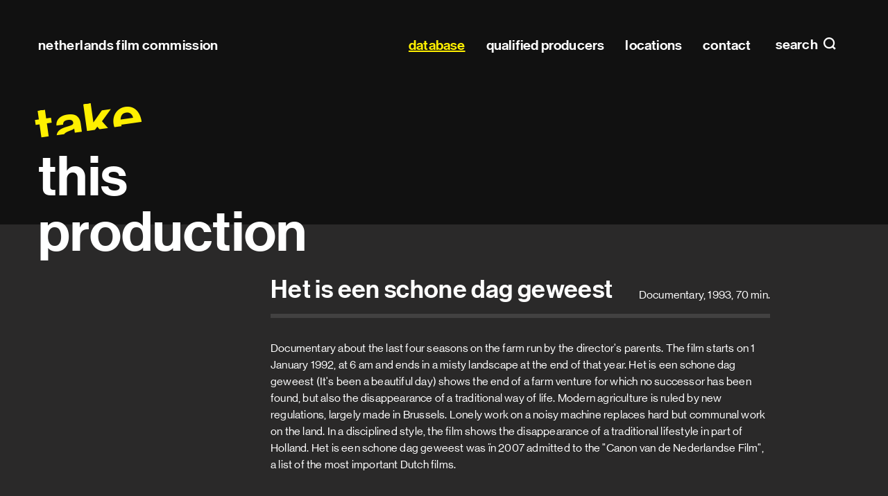

--- FILE ---
content_type: text/html; charset=utf-8
request_url: https://filmcommission.nl/database/production/het-is-een-schone-dag-geweest/
body_size: 31060
content:
<!DOCTYPE html>
<html lang="en" class="no-js">
<head>
  <meta charset="utf-8"/>
  <meta http-equiv="X-UA-Compatible" content="IE=edge"/>
  <title>Het is een schone dag geweest (1993)
    
      | Netherlands Film Commission</title>
  <meta name="description" content="Documentary about the last four seasons on the farm run by the director&#x27;s parents. The film starts on 1 January 1992, at 6 am and ends in a misty landscape at the end of that year. Het is een schone dag geweest (It&#x27;s been a beautiful day) shows the end of a farm venture for which no successor has been found, but also the disappearance of a traditional way of life. Modern agriculture is ruled by new regulations, largely made in Brussels. Lonely work on a noisy machine replaces hard but communal work on the land. In a disciplined style, …"/>
  <meta name="viewport" content="width=device-width, initial-scale=1"/>
  <link rel="apple-touch-icon" sizes="180x180" href="/apple-touch-icon.png">
  <link rel="icon" type="image/png" sizes="32x32" href="/favicon-32x32.png">
  <link rel="icon" type="image/png" sizes="16x16" href="/favicon-16x16.png">
  <link rel="manifest" href="/site.webmanifest" crossorigin="use-credentials">
  <link rel="mask-icon" href="/safari-pinned-tab.svg" color="#000000">
  <meta name="msapplication-TileColor" content="#000000">
  <meta name="msapplication-TileImage" content="/mstile-144x144.png">
  <meta name="theme-color" content="#000000">
  
  <meta property="og:title" content="Het is een schone dag geweest (1993)">
  <meta name="twitter:title" content="Het is een schone dag geweest (1993)">
  <meta property="og:type" content="video.movie">
  <meta property="og:video:duration" content="4200">
  <meta property="og:video:release_date" content="1993">

  <link type="text/css" href="/static/main.eb1a0bee37eb4c608fa5.css" rel="stylesheet" /><link type="text/css" href="/static/fonts.e91925f01c0e4b895120.css" rel="stylesheet" />
</head>

<body class="page page--generic">


<header class="site-header" id="header" data-menu-class="site-header--menu">

  <h1 class="site-header__title">
    <a href="/">Netherlands Film&nbsp;Commission</a>
  </h1>

  
  <a class="site-header__menu-toggle site-header__menu-toggle--search" href="#search"
     data-do="toggle-menu">
    search
  </a>
  
  
  <a class="site-header__menu-toggle site-header__menu-toggle--nav" id="top" href="#menu" data-do="toggle-menu">
    Main navigation
  </a>
  
  
  <nav class="site-header__panel site-menu" tabindex="0" id="menu">
    <h2 class="hidden">Main navigation</h2>
    

<ul class="site-menu__list" id="menu-list">
  <li class="site-menu__item site-menu__item--home">
    <a class="site-menu__link" href="/">
      Home
    </a>
  </li>
  
    <li class="site-menu__item">
      
      <a href="/database/" data-handle="" data-active="active"
         class="site-menu__link site-menu__link--active">database</a>
      
    </li>
  
    <li class="site-menu__item">
      
      <a href="/database/production-companies-all/qualified-producers/" data-handle="role" data-active="active"
         class="site-menu__link">qualified producers</a>
      
    </li>
  
    <li class="site-menu__item">
      
      <a href="/locations/" data-handle="" data-active=""
         class="site-menu__link">locations</a>
      
    </li>
  
    <li class="site-menu__item">
      
      <a href="/contact/" data-handle="" data-active=""
         class="site-menu__link">contact</a>
      
    </li>
  
</ul>

  </nav>
  

  
  <form action="/search/" class="site-header__panel site-search" tabindex="0"
        id="search" data-do="search-form">
    <div class="content content--wide">
      <h2 class="site-search__title">
        Search
      </h2>
      <p class="site-search__row">
        
        <input class="site-search__input" type="search" name="query" id="search-query"
               required placeholder="Search within pages, productions, companies, profiles and locations" autocomplete="off">
        <label class="site-search__label" for="search-query">Search within pages, productions, companies, profiles and locations</label>
        <button type="submit" class="site-search__button">Search</button>
      </p>

      <div class="site-search__results-container" id="search-results">
        
        
      </div>
    </div>
  </form>
  

  <a class="site-header__close overlay-close" href="#top" data-do="toggle-menu">
    close
  </a>

  
</header>

<main>
  
    <h1 class="headline">
      <span class="headline__prefix">take</span> this
production</h1>
  

  

  <div class="site-container">
    <div class="content">
      
  <header class="header">
    <h2 class="header__heading h1">Het is een schone dag geweest</h2>
    <p class="header__meta">
      Documentary,
      1993,
      70 min.
    </p>
  </header>

  

  
    <div class="paragraph">
      <p>Documentary about the last four seasons on the farm run by the director&#x27;s parents. The film starts on 1 January 1992, at 6 am and ends in a misty landscape at the end of that year. Het is een schone dag geweest (It&#x27;s been a beautiful day) shows the end of a farm venture for which no successor has been found, but also the disappearance of a traditional way of life. Modern agriculture is ruled by new regulations, largely made in Brussels. Lonely work on a noisy machine replaces hard but communal work on the land. In a disciplined style, the film shows the disappearance of a traditional lifestyle in part of Holland. Het is een schone dag geweest was ïn 2007 admitted to the &quot;Canon van de Nederlandse Film&quot;, a list of the most important Dutch films.</p>
    </div>
  

  

  

  
    <h2 class="h2 offset offset--top-3">other prizes</h2>
    <ul class="list">
      
        <li>NL - NFF City Utrecht Award </li>
      
        <li>NL - NFF Dutch Film Critics Award </li>
      
    </ul>
  

  <p class="button-row offset offset--top-3">
    

    
    <a class="button button--primary" href="https://web.isan.org/public/en/search?title=Het%20is%20een%20schone%20dag%20geweest" title="View on isan.org" rel="external">View ISAN</a>
  </p>

  

  <div class="profile__lists">
    
    
      
        <h3 class="profile__section">Director</h3>
        <dl class="profile__productions profile__list production-list expandable">
          
            


  <details data-do="details" class="profile details" id="profile-10032">



  <summary class="profile__toggle details__toggle">

    <h2 class="profile__name">Jos de Putter</h2>
    
      <span class="profile__awards" title="">
        9 awards
      </span>
      <span class="profile__award-images">
        
          <figure class="award">
  <img height="30" src="/media/prize_icons/Gouden_Kalf_2.png" title=" NL - Netherlands Film Festival Golden Calf" alt=" NL - Netherlands Film Festival Golden Calf">
</figure>

        
          <figure class="award">
  <img height="30" src="/media/prize_icons/idfa_87tcLhb.png" title=" NL - Amsterdam International Docu Film Festival  IDFA award" alt=" NL - Amsterdam International Docu Film Festival  IDFA award">
</figure>

        
          <figure class="award">
  <img height="30" src="/media/prize_icons/idfa_Mi3A4r9.png" title=" NL - Amsterdam International Docu Film Festival  IDFA selection" alt=" NL - Amsterdam International Docu Film Festival  IDFA selection">
</figure>

        
      </span>
    
</summary>

  <div class="profile__collapsible details__collapsible">
    

    
    <div class="profile__content">
      

      
        <ul class="profile__associations">
        
        </ul>
      

      
    </div>
    

    <div class="profile__lists">
      
      
      
      
        
          <h3 id="profile-role-16" class="profile__section">Director  (18)</h3>
          <dl class="profile__productions profile__list production-list expandable"
              data-do="expandable"
              data-collapsed-class="production-list--collapsed"
              data-toggle-class="production-list__expand"
              data-collapsed-text="Show more"
              data-expanded-text="Show less">
            


  
    <div class="profile__list-item production-list__production">
      <dt class="production-list__title">
        <a href="/database/production/dans-grozny-dans/">
          Dans, Grozny dans
        </a>
      </dt>
      <dd class="production-list__year">2002</dd>
      
        <dd class="production-list__awards">
          5 awards
        </dd>
      
    </div>
  

  
    <div class="profile__list-item production-list__production">
      <dt class="production-list__title">
        <a href="/database/production/het-verloren-land-before-the-flood/">
          Het verloren land - Before the Flood
        </a>
      </dt>
      <dd class="production-list__year">2006</dd>
      
        <dd class="production-list__awards">
          1 award
        </dd>
      
    </div>
  

  
    <div class="profile__list-item production-list__production">
      <dt class="production-list__title">
        <a href="/database/production/alias-kurban-said/">
          Alias Kurban Saïd
        </a>
      </dt>
      <dd class="production-list__year">2004</dd>
      
        <dd class="production-list__awards">
          1 award
        </dd>
      
    </div>
  

  
    <div class="profile__list-item production-list__production">
      <dt class="production-list__title">
        <a href="/database/production/solo-de-wet-van-de-favela/">
          Solo - De wet van de Favela
        </a>
      </dt>
      <dd class="production-list__year">1994</dd>
      
        <dd class="production-list__awards">
          1 award
        </dd>
      
    </div>
  

  
    <div class="profile__list-item production-list__production">
      <dt class="production-list__title">
        <a href="/database/production/a-way-to-b/">
          A Way To B
        </a>
      </dt>
      <dd class="production-list__year">2022</dd>
      
    </div>
  

  
    <div class="profile__list-item production-list__production">
      <dt class="production-list__title">
        <a href="/database/production/see-no-evil/">
          See No Evil
        </a>
      </dt>
      <dd class="production-list__year">2014</dd>
      
    </div>
  

  
    <div class="profile__list-item production-list__production">
      <dt class="production-list__title">
        <a href="/database/production/solo-out-of-a-dream/">
          Solo; Out of a Dream
        </a>
      </dt>
      <dd class="production-list__year">2014</dd>
      
    </div>
  

  
    <div class="profile__list-item production-list__production">
      <dt class="production-list__title">
        <a href="/database/production/het-brein-van-de-bankier/">
          Het brein van de bankier
        </a>
      </dt>
      <dd class="production-list__year">2013</dd>
      
    </div>
  

  
    <div class="profile__list-item production-list__production">
      <dt class="production-list__title">
        <a href="/database/production/beyond-the-game/">
          Beyond the Game
        </a>
      </dt>
      <dd class="production-list__year">2008</dd>
      
    </div>
  

  
    <div class="profile__list-item production-list__production">
      <dt class="production-list__title">
        <a href="/database/production/how-many-roads/">
          How Many Roads
        </a>
      </dt>
      <dd class="production-list__year">2006</dd>
      
    </div>
  

  
    <div class="profile__list-item production-list__production">
      <dt class="production-list__title">
        <a href="/database/production/gedichten-uit-zee-passanten/">
          Gedichten uit zee - Passanten
        </a>
      </dt>
      <dd class="production-list__year">2005</dd>
      
    </div>
  

  
    <div class="profile__list-item production-list__production">
      <dt class="production-list__title">
        <a href="/database/production/brooklyn-stories/">
          Brooklyn Stories
        </a>
      </dt>
      <dd class="production-list__year">2003</dd>
      
    </div>
  

  
    <div class="profile__list-item production-list__production">
      <dt class="production-list__title">
        <a href="/database/production/10-geboden-noch-zijn-ezel/">
          10 Geboden - Noch zijn ezel
        </a>
      </dt>
      <dd class="production-list__year">2000</dd>
      
    </div>
  

  
    <div class="profile__list-item production-list__production">
      <dt class="production-list__title">
        <a href="/database/production/zikr/">
          Zikr
        </a>
      </dt>
      <dd class="production-list__year">1999</dd>
      
    </div>
  

  
    <div class="profile__list-item production-list__production">
      <dt class="production-list__title">
        <a href="/database/production/the-making-of-a-new-empire/">
          The Making of a New Empire
        </a>
      </dt>
      <dd class="production-list__year">1999</dd>
      
    </div>
  

  
    <div class="profile__list-item production-list__production">
      <dt class="production-list__title">
        <a href="/database/production/it-fryslan-fan-jos-de-putter/">
          it Fryslân fan Jos de Putter
        </a>
      </dt>
      <dd class="production-list__year">1999</dd>
      
    </div>
  

  
    <div class="profile__list-item production-list__production">
      <dt class="production-list__title">
        <a href="/database/production/nagasaki-stories/">
          Nagasaki Stories
        </a>
      </dt>
      <dd class="production-list__year">1996</dd>
      
    </div>
  

  
    <div class="profile__list-item production-list__production">
      <dt class="production-list__title">
        <a href="/database/production/het-is-een-schone-dag-geweest/">
          Het is een schone dag geweest
        </a>
      </dt>
      <dd class="production-list__year">1993</dd>
      
    </div>
  


          </dl>
        
      
        
          <h3 id="profile-role-41" class="profile__section">Writer  (11)</h3>
          <dl class="profile__productions profile__list production-list expandable"
              data-do="expandable"
              data-collapsed-class="production-list--collapsed"
              data-toggle-class="production-list__expand"
              data-collapsed-text="Show more"
              data-expanded-text="Show less">
            


  
    <div class="profile__list-item production-list__production">
      <dt class="production-list__title">
        <a href="/database/production/dans-grozny-dans/">
          Dans, Grozny dans
        </a>
      </dt>
      <dd class="production-list__year">2002</dd>
      
        <dd class="production-list__awards">
          5 awards
        </dd>
      
    </div>
  

  
    <div class="profile__list-item production-list__production">
      <dt class="production-list__title">
        <a href="/database/production/alias-kurban-said/">
          Alias Kurban Saïd
        </a>
      </dt>
      <dd class="production-list__year">2004</dd>
      
        <dd class="production-list__awards">
          1 award
        </dd>
      
    </div>
  

  
    <div class="profile__list-item production-list__production">
      <dt class="production-list__title">
        <a href="/database/production/a-way-to-b/">
          A Way To B
        </a>
      </dt>
      <dd class="production-list__year">2022</dd>
      
    </div>
  

  
    <div class="profile__list-item production-list__production">
      <dt class="production-list__title">
        <a href="/database/production/see-no-evil/">
          See No Evil
        </a>
      </dt>
      <dd class="production-list__year">2014</dd>
      
    </div>
  

  
    <div class="profile__list-item production-list__production">
      <dt class="production-list__title">
        <a href="/database/production/beyond-the-game/">
          Beyond the Game
        </a>
      </dt>
      <dd class="production-list__year">2008</dd>
      
    </div>
  

  
    <div class="profile__list-item production-list__production">
      <dt class="production-list__title">
        <a href="/database/production/how-many-roads/">
          How Many Roads
        </a>
      </dt>
      <dd class="production-list__year">2006</dd>
      
    </div>
  

  
    <div class="profile__list-item production-list__production">
      <dt class="production-list__title">
        <a href="/database/production/gedichten-uit-zee-passanten/">
          Gedichten uit zee - Passanten
        </a>
      </dt>
      <dd class="production-list__year">2005</dd>
      
    </div>
  

  
    <div class="profile__list-item production-list__production">
      <dt class="production-list__title">
        <a href="/database/production/brooklyn-stories/">
          Brooklyn Stories
        </a>
      </dt>
      <dd class="production-list__year">2003</dd>
      
    </div>
  

  
    <div class="profile__list-item production-list__production">
      <dt class="production-list__title">
        <a href="/database/production/10-geboden-noch-zijn-ezel/">
          10 Geboden - Noch zijn ezel
        </a>
      </dt>
      <dd class="production-list__year">2000</dd>
      
    </div>
  

  
    <div class="profile__list-item production-list__production">
      <dt class="production-list__title">
        <a href="/database/production/the-making-of-a-new-empire/">
          The Making of a New Empire
        </a>
      </dt>
      <dd class="production-list__year">1999</dd>
      
    </div>
  

  
    <div class="profile__list-item production-list__production">
      <dt class="production-list__title">
        <a href="/database/production/het-is-een-schone-dag-geweest/">
          Het is een schone dag geweest
        </a>
      </dt>
      <dd class="production-list__year">1993</dd>
      
    </div>
  


          </dl>
        
      
        
          <h3 id="profile-role-42" class="profile__section">Producer  (10)</h3>
          <dl class="profile__productions profile__list production-list expandable"
              data-do="expandable"
              data-collapsed-class="production-list--collapsed"
              data-toggle-class="production-list__expand"
              data-collapsed-text="Show more"
              data-expanded-text="Show less">
            


  
    <div class="profile__list-item production-list__production">
      <dt class="production-list__title">
        <a href="/database/production/trapped-in-the-city-of-a-thousand-mountains/">
          Trapped in the City of a Thousand Mountains
        </a>
      </dt>
      <dd class="production-list__year">2018</dd>
      
        <dd class="production-list__awards">
          1 award
        </dd>
      
    </div>
  

  
    <div class="profile__list-item production-list__production">
      <dt class="production-list__title">
        <a href="/database/production/greetings-from-aleppo/">
          Greetings from Aleppo
        </a>
      </dt>
      <dd class="production-list__year">2017</dd>
      
    </div>
  

  
    <div class="profile__list-item production-list__production">
      <dt class="production-list__title">
        <a href="/database/production/radio-kobani/">
          Radio Kobanî
        </a>
      </dt>
      <dd class="production-list__year">2016</dd>
      
    </div>
  

  
    <div class="profile__list-item production-list__production">
      <dt class="production-list__title">
        <a href="/database/production/the-sniper-of-kobani/">
          The Sniper of Kobani
        </a>
      </dt>
      <dd class="production-list__year">2015</dd>
      
    </div>
  

  
    <div class="profile__list-item production-list__production">
      <dt class="production-list__title">
        <a href="/database/production/9-days-from-my-window-in-aleppo/">
          9 Days - From My Window in Aleppo
        </a>
      </dt>
      <dd class="production-list__year">2015</dd>
      
    </div>
  

  
    <div class="profile__list-item production-list__production">
      <dt class="production-list__title">
        <a href="/database/production/behind-the-blue-screen/">
          Behind the Blue Screen
        </a>
      </dt>
      <dd class="production-list__year">2014</dd>
      
    </div>
  

  
    <div class="profile__list-item production-list__production">
      <dt class="production-list__title">
        <a href="/database/production/permission-to-engage/">
          Permission to Engage
        </a>
      </dt>
      <dd class="production-list__year">2011</dd>
      
    </div>
  

  
    <div class="profile__list-item production-list__production">
      <dt class="production-list__title">
        <a href="/database/production/hemels-bewegen/">
          Hemels bewegen
        </a>
      </dt>
      <dd class="production-list__year">2010</dd>
      
    </div>
  

  
    <div class="profile__list-item production-list__production">
      <dt class="production-list__title">
        <a href="/database/production/babaji-an-indian-love-story/">
          Babaji, an Indian Love Story
        </a>
      </dt>
      <dd class="production-list__year">2009</dd>
      
    </div>
  

  
    <div class="profile__list-item production-list__production">
      <dt class="production-list__title">
        <a href="/database/production/nagasaki-stories/">
          Nagasaki Stories
        </a>
      </dt>
      <dd class="production-list__year">1996</dd>
      
    </div>
  


          </dl>
        
      
        
          <h3 id="profile-role-21" class="profile__section">Co-Producer </h3>
          <dl class="profile__productions profile__list production-list expandable">
            


  
    <div class="profile__list-item production-list__production">
      <dt class="production-list__title">
        <a href="/database/production/passing-future-3-solos/">
          Passing Future (3 Solos)
        </a>
      </dt>
      <dd class="production-list__year">2001</dd>
      
    </div>
  


          </dl>
        
      
        
          <h3 id="profile-role-29" class="profile__section">Researcher </h3>
          <dl class="profile__productions profile__list production-list expandable">
            


  
    <div class="profile__list-item production-list__production">
      <dt class="production-list__title">
        <a href="/database/production/see-no-evil/">
          See No Evil
        </a>
      </dt>
      <dd class="production-list__year">2014</dd>
      
    </div>
  

  
    <div class="profile__list-item production-list__production">
      <dt class="production-list__title">
        <a href="/database/production/de-tax-free-tour/">
          De Tax Free tour
        </a>
      </dt>
      <dd class="production-list__year">2013</dd>
      
    </div>
  


          </dl>
        
      
    </div>
  </div>

</details>

          
        </dl>
      
    
      
        <h3 class="profile__section">Writer</h3>
        <dl class="profile__productions profile__list production-list expandable">
          
            


  <details data-do="details" class="profile details" id="profile-10032">



  <summary class="profile__toggle details__toggle">

    <h2 class="profile__name">Jos de Putter</h2>
    
      <span class="profile__awards" title="">
        9 awards
      </span>
      <span class="profile__award-images">
        
          <figure class="award">
  <img height="30" src="/media/prize_icons/Gouden_Kalf_2.png" title=" NL - Netherlands Film Festival Golden Calf" alt=" NL - Netherlands Film Festival Golden Calf">
</figure>

        
          <figure class="award">
  <img height="30" src="/media/prize_icons/idfa_87tcLhb.png" title=" NL - Amsterdam International Docu Film Festival  IDFA award" alt=" NL - Amsterdam International Docu Film Festival  IDFA award">
</figure>

        
          <figure class="award">
  <img height="30" src="/media/prize_icons/idfa_Mi3A4r9.png" title=" NL - Amsterdam International Docu Film Festival  IDFA selection" alt=" NL - Amsterdam International Docu Film Festival  IDFA selection">
</figure>

        
      </span>
    
</summary>

  <div class="profile__collapsible details__collapsible">
    

    
    <div class="profile__content">
      

      
        <ul class="profile__associations">
        
        </ul>
      

      
    </div>
    

    <div class="profile__lists">
      
      
      
      
        
          <h3 id="profile-role-16" class="profile__section">Director  (18)</h3>
          <dl class="profile__productions profile__list production-list expandable"
              data-do="expandable"
              data-collapsed-class="production-list--collapsed"
              data-toggle-class="production-list__expand"
              data-collapsed-text="Show more"
              data-expanded-text="Show less">
            


  
    <div class="profile__list-item production-list__production">
      <dt class="production-list__title">
        <a href="/database/production/dans-grozny-dans/">
          Dans, Grozny dans
        </a>
      </dt>
      <dd class="production-list__year">2002</dd>
      
        <dd class="production-list__awards">
          5 awards
        </dd>
      
    </div>
  

  
    <div class="profile__list-item production-list__production">
      <dt class="production-list__title">
        <a href="/database/production/het-verloren-land-before-the-flood/">
          Het verloren land - Before the Flood
        </a>
      </dt>
      <dd class="production-list__year">2006</dd>
      
        <dd class="production-list__awards">
          1 award
        </dd>
      
    </div>
  

  
    <div class="profile__list-item production-list__production">
      <dt class="production-list__title">
        <a href="/database/production/alias-kurban-said/">
          Alias Kurban Saïd
        </a>
      </dt>
      <dd class="production-list__year">2004</dd>
      
        <dd class="production-list__awards">
          1 award
        </dd>
      
    </div>
  

  
    <div class="profile__list-item production-list__production">
      <dt class="production-list__title">
        <a href="/database/production/solo-de-wet-van-de-favela/">
          Solo - De wet van de Favela
        </a>
      </dt>
      <dd class="production-list__year">1994</dd>
      
        <dd class="production-list__awards">
          1 award
        </dd>
      
    </div>
  

  
    <div class="profile__list-item production-list__production">
      <dt class="production-list__title">
        <a href="/database/production/a-way-to-b/">
          A Way To B
        </a>
      </dt>
      <dd class="production-list__year">2022</dd>
      
    </div>
  

  
    <div class="profile__list-item production-list__production">
      <dt class="production-list__title">
        <a href="/database/production/see-no-evil/">
          See No Evil
        </a>
      </dt>
      <dd class="production-list__year">2014</dd>
      
    </div>
  

  
    <div class="profile__list-item production-list__production">
      <dt class="production-list__title">
        <a href="/database/production/solo-out-of-a-dream/">
          Solo; Out of a Dream
        </a>
      </dt>
      <dd class="production-list__year">2014</dd>
      
    </div>
  

  
    <div class="profile__list-item production-list__production">
      <dt class="production-list__title">
        <a href="/database/production/het-brein-van-de-bankier/">
          Het brein van de bankier
        </a>
      </dt>
      <dd class="production-list__year">2013</dd>
      
    </div>
  

  
    <div class="profile__list-item production-list__production">
      <dt class="production-list__title">
        <a href="/database/production/beyond-the-game/">
          Beyond the Game
        </a>
      </dt>
      <dd class="production-list__year">2008</dd>
      
    </div>
  

  
    <div class="profile__list-item production-list__production">
      <dt class="production-list__title">
        <a href="/database/production/how-many-roads/">
          How Many Roads
        </a>
      </dt>
      <dd class="production-list__year">2006</dd>
      
    </div>
  

  
    <div class="profile__list-item production-list__production">
      <dt class="production-list__title">
        <a href="/database/production/gedichten-uit-zee-passanten/">
          Gedichten uit zee - Passanten
        </a>
      </dt>
      <dd class="production-list__year">2005</dd>
      
    </div>
  

  
    <div class="profile__list-item production-list__production">
      <dt class="production-list__title">
        <a href="/database/production/brooklyn-stories/">
          Brooklyn Stories
        </a>
      </dt>
      <dd class="production-list__year">2003</dd>
      
    </div>
  

  
    <div class="profile__list-item production-list__production">
      <dt class="production-list__title">
        <a href="/database/production/10-geboden-noch-zijn-ezel/">
          10 Geboden - Noch zijn ezel
        </a>
      </dt>
      <dd class="production-list__year">2000</dd>
      
    </div>
  

  
    <div class="profile__list-item production-list__production">
      <dt class="production-list__title">
        <a href="/database/production/zikr/">
          Zikr
        </a>
      </dt>
      <dd class="production-list__year">1999</dd>
      
    </div>
  

  
    <div class="profile__list-item production-list__production">
      <dt class="production-list__title">
        <a href="/database/production/the-making-of-a-new-empire/">
          The Making of a New Empire
        </a>
      </dt>
      <dd class="production-list__year">1999</dd>
      
    </div>
  

  
    <div class="profile__list-item production-list__production">
      <dt class="production-list__title">
        <a href="/database/production/it-fryslan-fan-jos-de-putter/">
          it Fryslân fan Jos de Putter
        </a>
      </dt>
      <dd class="production-list__year">1999</dd>
      
    </div>
  

  
    <div class="profile__list-item production-list__production">
      <dt class="production-list__title">
        <a href="/database/production/nagasaki-stories/">
          Nagasaki Stories
        </a>
      </dt>
      <dd class="production-list__year">1996</dd>
      
    </div>
  

  
    <div class="profile__list-item production-list__production">
      <dt class="production-list__title">
        <a href="/database/production/het-is-een-schone-dag-geweest/">
          Het is een schone dag geweest
        </a>
      </dt>
      <dd class="production-list__year">1993</dd>
      
    </div>
  


          </dl>
        
      
        
          <h3 id="profile-role-41" class="profile__section">Writer  (11)</h3>
          <dl class="profile__productions profile__list production-list expandable"
              data-do="expandable"
              data-collapsed-class="production-list--collapsed"
              data-toggle-class="production-list__expand"
              data-collapsed-text="Show more"
              data-expanded-text="Show less">
            


  
    <div class="profile__list-item production-list__production">
      <dt class="production-list__title">
        <a href="/database/production/dans-grozny-dans/">
          Dans, Grozny dans
        </a>
      </dt>
      <dd class="production-list__year">2002</dd>
      
        <dd class="production-list__awards">
          5 awards
        </dd>
      
    </div>
  

  
    <div class="profile__list-item production-list__production">
      <dt class="production-list__title">
        <a href="/database/production/alias-kurban-said/">
          Alias Kurban Saïd
        </a>
      </dt>
      <dd class="production-list__year">2004</dd>
      
        <dd class="production-list__awards">
          1 award
        </dd>
      
    </div>
  

  
    <div class="profile__list-item production-list__production">
      <dt class="production-list__title">
        <a href="/database/production/a-way-to-b/">
          A Way To B
        </a>
      </dt>
      <dd class="production-list__year">2022</dd>
      
    </div>
  

  
    <div class="profile__list-item production-list__production">
      <dt class="production-list__title">
        <a href="/database/production/see-no-evil/">
          See No Evil
        </a>
      </dt>
      <dd class="production-list__year">2014</dd>
      
    </div>
  

  
    <div class="profile__list-item production-list__production">
      <dt class="production-list__title">
        <a href="/database/production/beyond-the-game/">
          Beyond the Game
        </a>
      </dt>
      <dd class="production-list__year">2008</dd>
      
    </div>
  

  
    <div class="profile__list-item production-list__production">
      <dt class="production-list__title">
        <a href="/database/production/how-many-roads/">
          How Many Roads
        </a>
      </dt>
      <dd class="production-list__year">2006</dd>
      
    </div>
  

  
    <div class="profile__list-item production-list__production">
      <dt class="production-list__title">
        <a href="/database/production/gedichten-uit-zee-passanten/">
          Gedichten uit zee - Passanten
        </a>
      </dt>
      <dd class="production-list__year">2005</dd>
      
    </div>
  

  
    <div class="profile__list-item production-list__production">
      <dt class="production-list__title">
        <a href="/database/production/brooklyn-stories/">
          Brooklyn Stories
        </a>
      </dt>
      <dd class="production-list__year">2003</dd>
      
    </div>
  

  
    <div class="profile__list-item production-list__production">
      <dt class="production-list__title">
        <a href="/database/production/10-geboden-noch-zijn-ezel/">
          10 Geboden - Noch zijn ezel
        </a>
      </dt>
      <dd class="production-list__year">2000</dd>
      
    </div>
  

  
    <div class="profile__list-item production-list__production">
      <dt class="production-list__title">
        <a href="/database/production/the-making-of-a-new-empire/">
          The Making of a New Empire
        </a>
      </dt>
      <dd class="production-list__year">1999</dd>
      
    </div>
  

  
    <div class="profile__list-item production-list__production">
      <dt class="production-list__title">
        <a href="/database/production/het-is-een-schone-dag-geweest/">
          Het is een schone dag geweest
        </a>
      </dt>
      <dd class="production-list__year">1993</dd>
      
    </div>
  


          </dl>
        
      
        
          <h3 id="profile-role-42" class="profile__section">Producer  (10)</h3>
          <dl class="profile__productions profile__list production-list expandable"
              data-do="expandable"
              data-collapsed-class="production-list--collapsed"
              data-toggle-class="production-list__expand"
              data-collapsed-text="Show more"
              data-expanded-text="Show less">
            


  
    <div class="profile__list-item production-list__production">
      <dt class="production-list__title">
        <a href="/database/production/trapped-in-the-city-of-a-thousand-mountains/">
          Trapped in the City of a Thousand Mountains
        </a>
      </dt>
      <dd class="production-list__year">2018</dd>
      
        <dd class="production-list__awards">
          1 award
        </dd>
      
    </div>
  

  
    <div class="profile__list-item production-list__production">
      <dt class="production-list__title">
        <a href="/database/production/greetings-from-aleppo/">
          Greetings from Aleppo
        </a>
      </dt>
      <dd class="production-list__year">2017</dd>
      
    </div>
  

  
    <div class="profile__list-item production-list__production">
      <dt class="production-list__title">
        <a href="/database/production/radio-kobani/">
          Radio Kobanî
        </a>
      </dt>
      <dd class="production-list__year">2016</dd>
      
    </div>
  

  
    <div class="profile__list-item production-list__production">
      <dt class="production-list__title">
        <a href="/database/production/the-sniper-of-kobani/">
          The Sniper of Kobani
        </a>
      </dt>
      <dd class="production-list__year">2015</dd>
      
    </div>
  

  
    <div class="profile__list-item production-list__production">
      <dt class="production-list__title">
        <a href="/database/production/9-days-from-my-window-in-aleppo/">
          9 Days - From My Window in Aleppo
        </a>
      </dt>
      <dd class="production-list__year">2015</dd>
      
    </div>
  

  
    <div class="profile__list-item production-list__production">
      <dt class="production-list__title">
        <a href="/database/production/behind-the-blue-screen/">
          Behind the Blue Screen
        </a>
      </dt>
      <dd class="production-list__year">2014</dd>
      
    </div>
  

  
    <div class="profile__list-item production-list__production">
      <dt class="production-list__title">
        <a href="/database/production/permission-to-engage/">
          Permission to Engage
        </a>
      </dt>
      <dd class="production-list__year">2011</dd>
      
    </div>
  

  
    <div class="profile__list-item production-list__production">
      <dt class="production-list__title">
        <a href="/database/production/hemels-bewegen/">
          Hemels bewegen
        </a>
      </dt>
      <dd class="production-list__year">2010</dd>
      
    </div>
  

  
    <div class="profile__list-item production-list__production">
      <dt class="production-list__title">
        <a href="/database/production/babaji-an-indian-love-story/">
          Babaji, an Indian Love Story
        </a>
      </dt>
      <dd class="production-list__year">2009</dd>
      
    </div>
  

  
    <div class="profile__list-item production-list__production">
      <dt class="production-list__title">
        <a href="/database/production/nagasaki-stories/">
          Nagasaki Stories
        </a>
      </dt>
      <dd class="production-list__year">1996</dd>
      
    </div>
  


          </dl>
        
      
        
          <h3 id="profile-role-21" class="profile__section">Co-Producer </h3>
          <dl class="profile__productions profile__list production-list expandable">
            


  
    <div class="profile__list-item production-list__production">
      <dt class="production-list__title">
        <a href="/database/production/passing-future-3-solos/">
          Passing Future (3 Solos)
        </a>
      </dt>
      <dd class="production-list__year">2001</dd>
      
    </div>
  


          </dl>
        
      
        
          <h3 id="profile-role-29" class="profile__section">Researcher </h3>
          <dl class="profile__productions profile__list production-list expandable">
            


  
    <div class="profile__list-item production-list__production">
      <dt class="production-list__title">
        <a href="/database/production/see-no-evil/">
          See No Evil
        </a>
      </dt>
      <dd class="production-list__year">2014</dd>
      
    </div>
  

  
    <div class="profile__list-item production-list__production">
      <dt class="production-list__title">
        <a href="/database/production/de-tax-free-tour/">
          De Tax Free tour
        </a>
      </dt>
      <dd class="production-list__year">2013</dd>
      
    </div>
  


          </dl>
        
      
    </div>
  </div>

</details>

          
        </dl>
      
    
      
        <h3 class="profile__section">Producer</h3>
        <dl class="profile__productions profile__list production-list expandable">
          
            


  <details data-do="details" class="profile details" id="profile-25401">



  <summary class="profile__toggle details__toggle">

    <h2 class="profile__name">Riekje Ziengs</h2>
    
      <span class="profile__awards" title="">
        3 awards
      </span>
      <span class="profile__award-images">
        
          <figure class="award">
  <img height="30" src="/media/prize_icons/Gouden_Kalf_2.png" title=" NL - Netherlands Film Festival Golden Calf" alt=" NL - Netherlands Film Festival Golden Calf">
</figure>

        
      </span>
    
</summary>

  <div class="profile__collapsible details__collapsible">
    

    

    <div class="profile__lists">
      
      
      
      
        
          <h3 id="profile-role-16" class="profile__section">Director </h3>
          <dl class="profile__productions profile__list production-list expandable">
            


  
    <div class="profile__list-item production-list__production">
      <dt class="production-list__title">
        <a href="/database/production/landschappen-waar-niemand-van-weet-ii/">
          Landschappen waar niemand van weet (II)
        </a>
      </dt>
      <dd class="production-list__year">2007</dd>
      
        <dd class="production-list__awards">
          2 awards
        </dd>
      
    </div>
  


          </dl>
        
      
        
          <h3 id="profile-role-41" class="profile__section">Writer </h3>
          <dl class="profile__productions profile__list production-list expandable">
            


  
    <div class="profile__list-item production-list__production">
      <dt class="production-list__title">
        <a href="/database/production/landschappen-waar-niemand-van-weet-ii/">
          Landschappen waar niemand van weet (II)
        </a>
      </dt>
      <dd class="production-list__year">2007</dd>
      
        <dd class="production-list__awards">
          2 awards
        </dd>
      
    </div>
  


          </dl>
        
      
        
          <h3 id="profile-role-42" class="profile__section">Producer </h3>
          <dl class="profile__productions profile__list production-list expandable">
            


  
    <div class="profile__list-item production-list__production">
      <dt class="production-list__title">
        <a href="/database/production/het-is-een-schone-dag-geweest/">
          Het is een schone dag geweest
        </a>
      </dt>
      <dd class="production-list__year">1993</dd>
      
    </div>
  


          </dl>
        
      
        
          <h3 id="profile-role-33" class="profile__section">Editor  (39)</h3>
          <dl class="profile__productions profile__list production-list expandable"
              data-do="expandable"
              data-collapsed-class="production-list--collapsed"
              data-toggle-class="production-list__expand"
              data-collapsed-text="Show more"
              data-expanded-text="Show less">
            


  
    <div class="profile__list-item production-list__production">
      <dt class="production-list__title">
        <a href="/database/production/landschappen-waar-niemand-van-weet-ii/">
          Landschappen waar niemand van weet (II)
        </a>
      </dt>
      <dd class="production-list__year">2007</dd>
      
        <dd class="production-list__awards">
          2 awards
        </dd>
      
    </div>
  

  
    <div class="profile__list-item production-list__production">
      <dt class="production-list__title">
        <a href="/database/production/achter-de-toren/">
          Achter de toren
        </a>
      </dt>
      <dd class="production-list__year">2012</dd>
      
        <dd class="production-list__awards">
          1 award
        </dd>
      
    </div>
  

  
    <div class="profile__list-item production-list__production">
      <dt class="production-list__title">
        <a href="/database/production/teledoc-campus-de-vertolker/">
          Teledoc Campus - De vertolker
        </a>
      </dt>
      <dd class="production-list__year">2017</dd>
      
    </div>
  

  
    <div class="profile__list-item production-list__production">
      <dt class="production-list__title">
        <a href="/database/production/hersenleed-grey-matter/">
          Hersenleed - Grey Matter
        </a>
      </dt>
      <dd class="production-list__year">2017</dd>
      
    </div>
  

  
    <div class="profile__list-item production-list__production">
      <dt class="production-list__title">
        <a href="/database/production/de-wand/">
          De wand
        </a>
      </dt>
      <dd class="production-list__year">2016</dd>
      
    </div>
  

  
    <div class="profile__list-item production-list__production">
      <dt class="production-list__title">
        <a href="/database/production/leven-liefde-hiv/">
          Leven, liefde &amp; hiv
        </a>
      </dt>
      <dd class="production-list__year">2015</dd>
      
    </div>
  

  
    <div class="profile__list-item production-list__production">
      <dt class="production-list__title">
        <a href="/database/production/vleesverlangen/">
          Vleesverlangen
        </a>
      </dt>
      <dd class="production-list__year">2015</dd>
      
    </div>
  

  
    <div class="profile__list-item production-list__production">
      <dt class="production-list__title">
        <a href="/database/production/the-next-big-thing/">
          The Next Big Thing
        </a>
      </dt>
      <dd class="production-list__year">2014</dd>
      
    </div>
  

  
    <div class="profile__list-item production-list__production">
      <dt class="production-list__title">
        <a href="/database/production/louis-couperus-niet-te-stillen-onrust/">
          Louis Couperus - niet te stillen onrust
        </a>
      </dt>
      <dd class="production-list__year">2013</dd>
      
    </div>
  

  
    <div class="profile__list-item production-list__production">
      <dt class="production-list__title">
        <a href="/database/production/poule-des-doods/">
          Poule des doods
        </a>
      </dt>
      <dd class="production-list__year">2012</dd>
      
    </div>
  

  
    <div class="profile__list-item production-list__production">
      <dt class="production-list__title">
        <a href="/database/production/medailles-spikes/">
          Medailles &amp; spikes
        </a>
      </dt>
      <dd class="production-list__year">2012</dd>
      
    </div>
  

  
    <div class="profile__list-item production-list__production">
      <dt class="production-list__title">
        <a href="/database/production/anatomie-van-een-moord/">
          Anatomie van een moord
        </a>
      </dt>
      <dd class="production-list__year">2012</dd>
      
    </div>
  

  
    <div class="profile__list-item production-list__production">
      <dt class="production-list__title">
        <a href="/database/production/tiger-eyes/">
          Tiger Eyes
        </a>
      </dt>
      <dd class="production-list__year">2011</dd>
      
    </div>
  

  
    <div class="profile__list-item production-list__production">
      <dt class="production-list__title">
        <a href="/database/production/hypnagogia/">
          Hypnagogia
        </a>
      </dt>
      <dd class="production-list__year">2011</dd>
      
    </div>
  

  
    <div class="profile__list-item production-list__production">
      <dt class="production-list__title">
        <a href="/database/production/gozaran-time-passing/">
          Gozaran - Time Passing
        </a>
      </dt>
      <dd class="production-list__year">2011</dd>
      
    </div>
  

  
    <div class="profile__list-item production-list__production">
      <dt class="production-list__title">
        <a href="/database/production/ted-langenbach/">
          Ted Langenbach
        </a>
      </dt>
      <dd class="production-list__year">2010</dd>
      
    </div>
  

  
    <div class="profile__list-item production-list__production">
      <dt class="production-list__title">
        <a href="/database/production/oerdak-gedicht-in-wording/">
          Oerdak - Gedicht in wording
        </a>
      </dt>
      <dd class="production-list__year">2010</dd>
      
    </div>
  

  
    <div class="profile__list-item production-list__production">
      <dt class="production-list__title">
        <a href="/database/production/leaving-mandela-park/">
          Leaving Mandela Park
        </a>
      </dt>
      <dd class="production-list__year">2010</dd>
      
    </div>
  

  
    <div class="profile__list-item production-list__production">
      <dt class="production-list__title">
        <a href="/database/production/met-nieuwe-ogen/">
          Met nieuwe ogen
        </a>
      </dt>
      <dd class="production-list__year">2010</dd>
      
    </div>
  

  
    <div class="profile__list-item production-list__production">
      <dt class="production-list__title">
        <a href="/database/production/foto-copyright-by-gp-fieret/">
          Foto &amp; Copyright by G.P. Fieret
        </a>
      </dt>
      <dd class="production-list__year">2009</dd>
      
    </div>
  

  
    <div class="profile__list-item production-list__production">
      <dt class="production-list__title">
        <a href="/database/production/arme-blanken/">
          Arme blanken
        </a>
      </dt>
      <dd class="production-list__year">2009</dd>
      
    </div>
  

  
    <div class="profile__list-item production-list__production">
      <dt class="production-list__title">
        <a href="/database/production/the-last-days-of-shishmaref/">
          The Last Days of Shishmaref
        </a>
      </dt>
      <dd class="production-list__year">2008</dd>
      
    </div>
  

  
    <div class="profile__list-item production-list__production">
      <dt class="production-list__title">
        <a href="/database/production/de-verhuizing-15-jaar-later/">
          De verhuizing, 15 jaar later
        </a>
      </dt>
      <dd class="production-list__year">2007</dd>
      
    </div>
  

  
    <div class="profile__list-item production-list__production">
      <dt class="production-list__title">
        <a href="/database/production/no-more-heroes-de-fotograaf-kees-tabak/">
          No More Heroes - De fotograaf Kees Tabak
        </a>
      </dt>
      <dd class="production-list__year">2007</dd>
      
    </div>
  

  
    <div class="profile__list-item production-list__production">
      <dt class="production-list__title">
        <a href="/database/production/lipari/">
          Lipari
        </a>
      </dt>
      <dd class="production-list__year">2007</dd>
      
    </div>
  

  
    <div class="profile__list-item production-list__production">
      <dt class="production-list__title">
        <a href="/database/production/de-handen-van-che-guevara/">
          De handen van Che Guevara
        </a>
      </dt>
      <dd class="production-list__year">2006</dd>
      
    </div>
  

  
    <div class="profile__list-item production-list__production">
      <dt class="production-list__title">
        <a href="/database/production/de-gelukkige-schizo/">
          De gelukkige schizo
        </a>
      </dt>
      <dd class="production-list__year">2005</dd>
      
    </div>
  

  
    <div class="profile__list-item production-list__production">
      <dt class="production-list__title">
        <a href="/database/production/a-labyrinth-of-time/">
          A Labyrinth of Time
        </a>
      </dt>
      <dd class="production-list__year">2004</dd>
      
    </div>
  

  
    <div class="profile__list-item production-list__production">
      <dt class="production-list__title">
        <a href="/database/production/love-me-or-leave-me/">
          Love Me or Leave Me
        </a>
      </dt>
      <dd class="production-list__year">2004</dd>
      
    </div>
  

  
    <div class="profile__list-item production-list__production">
      <dt class="production-list__title">
        <a href="/database/production/de-patriot/">
          De patriot
        </a>
      </dt>
      <dd class="production-list__year">2003</dd>
      
    </div>
  

  
    <div class="profile__list-item production-list__production">
      <dt class="production-list__title">
        <a href="/database/production/frank-zappa-phase-ii-the-big-note/">
          Frank Zappa: Phase II - The Big Note
        </a>
      </dt>
      <dd class="production-list__year">2002</dd>
      
    </div>
  

  
    <div class="profile__list-item production-list__production">
      <dt class="production-list__title">
        <a href="/database/production/normaal-ik-kom-altied-weer-terug/">
          Normaal - Ik kom altied weer terug
        </a>
      </dt>
      <dd class="production-list__year">2001</dd>
      
    </div>
  

  
    <div class="profile__list-item production-list__production">
      <dt class="production-list__title">
        <a href="/database/production/de-staart-van-de-leeuw/">
          De staart van de leeuw
        </a>
      </dt>
      <dd class="production-list__year">2001</dd>
      
    </div>
  

  
    <div class="profile__list-item production-list__production">
      <dt class="production-list__title">
        <a href="/database/production/in-the-ocean/">
          In the Ocean
        </a>
      </dt>
      <dd class="production-list__year">2001</dd>
      
    </div>
  

  
    <div class="profile__list-item production-list__production">
      <dt class="production-list__title">
        <a href="/database/production/odyssey-she-once-was-a-true-love-of-mine/">
          Odyssey, She Once Was a True Love of Mine
        </a>
      </dt>
      <dd class="production-list__year">1997</dd>
      
    </div>
  

  
    <div class="profile__list-item production-list__production">
      <dt class="production-list__title">
        <a href="/database/production/afgelegde-weg-een-stomme-film-voor-henry-brant/">
          Afgelegde weg - Een stomme film voor Henry Brant
        </a>
      </dt>
      <dd class="production-list__year">1995</dd>
      
    </div>
  

  
    <div class="profile__list-item production-list__production">
      <dt class="production-list__title">
        <a href="/database/production/het-is-een-schone-dag-geweest/">
          Het is een schone dag geweest
        </a>
      </dt>
      <dd class="production-list__year">1993</dd>
      
    </div>
  

  
    <div class="profile__list-item production-list__production">
      <dt class="production-list__title">
        <a href="/database/production/landschappen-waar-niemand-van-weet/">
          Landschappen waar niemand van weet
        </a>
      </dt>
      <dd class="production-list__year">1992</dd>
      
    </div>
  

  
    <div class="profile__list-item production-list__production">
      <dt class="production-list__title">
        <a href="/database/production/chili-de-overgang/">
          Chili de overgang
        </a>
      </dt>
      <dd class="production-list__year">1990</dd>
      
    </div>
  


          </dl>
        
      
        
          <h3 id="profile-role-2" class="profile__section">Location sound recordist </h3>
          <dl class="profile__productions profile__list production-list expandable">
            


  
    <div class="profile__list-item production-list__production">
      <dt class="production-list__title">
        <a href="/database/production/de-inkt-van-de-vedas/">
          De inkt van de Veda&#x27;s
        </a>
      </dt>
      <dd class="production-list__year">1998</dd>
      
    </div>
  

  
    <div class="profile__list-item production-list__production">
      <dt class="production-list__title">
        <a href="/database/production/afgelegde-weg-een-stomme-film-voor-henry-brant/">
          Afgelegde weg - Een stomme film voor Henry Brant
        </a>
      </dt>
      <dd class="production-list__year">1995</dd>
      
    </div>
  


          </dl>
        
      
    </div>
  </div>

</details>

          
        </dl>
      
    
      
        <h3 class="profile__section">Cinematographer - DoP</h3>
        <dl class="profile__productions profile__list production-list expandable">
          
            


  <details data-do="details" class="profile details" id="profile-27544">



  <summary class="profile__toggle details__toggle">

    <h2 class="profile__name">Melle van Essen</h2>
    
      <span class="profile__awards" title="">
        24 awards
      </span>
      <span class="profile__award-images">
        
          <figure class="award">
  <img height="30" src="/media/prize_icons/Gouden_Kalf_2.png" title=" NL - Netherlands Film Festival Golden Calf" alt=" NL - Netherlands Film Festival Golden Calf">
</figure>

        
          <figure class="award">
  <img height="30" src="/media/prize_icons/tiger_kMZpGVA.png" title=" NL - Rotterdam International Film Festival IFFR selection" alt=" NL - Rotterdam International Film Festival IFFR selection">
</figure>

        
      </span>
    
</summary>

  <div class="profile__collapsible details__collapsible">
    

    
    <div class="profile__content">
      

      
        <ul class="profile__associations">
        
          <li>
            <a href="http://cinematography.nl/" rel="noopener noreferer">
            <img src="/media/association_logos/NSC_.png" alt="NSC - Netherlands Society of Cinematographers">
            </a>
          </li>
        
        </ul>
      

      
    </div>
    

    <div class="profile__lists">
      
      
      
      
        
          <h3 id="profile-role-16" class="profile__section">Director  (6)</h3>
          <dl class="profile__productions profile__list production-list expandable"
              data-do="expandable"
              data-collapsed-class="production-list--collapsed"
              data-toggle-class="production-list__expand"
              data-collapsed-text="Show more"
              data-expanded-text="Show less">
            


  
    <div class="profile__list-item production-list__production">
      <dt class="production-list__title">
        <a href="/database/production/landschappen-waar-niemand-van-weet-ii/">
          Landschappen waar niemand van weet (II)
        </a>
      </dt>
      <dd class="production-list__year">2007</dd>
      
        <dd class="production-list__awards">
          2 awards
        </dd>
      
    </div>
  

  
    <div class="profile__list-item production-list__production">
      <dt class="production-list__title">
        <a href="/database/production/diogenes-mexico-stad-de-stad/">
          Diogenes - Mexico-Stad, de stad
        </a>
      </dt>
      <dd class="production-list__year">1997</dd>
      
    </div>
  

  
    <div class="profile__list-item production-list__production">
      <dt class="production-list__title">
        <a href="/database/production/landschappen-waar-niemand-van-weet/">
          Landschappen waar niemand van weet
        </a>
      </dt>
      <dd class="production-list__year">1992</dd>
      
    </div>
  

  
    <div class="profile__list-item production-list__production">
      <dt class="production-list__title">
        <a href="/database/production/time-seeking-circles/">
          Time Seeking Circles
        </a>
      </dt>
      <dd class="production-list__year">1988</dd>
      
    </div>
  

  
    <div class="profile__list-item production-list__production">
      <dt class="production-list__title">
        <a href="/database/production/chili-crea/">
          Chili-Crea
        </a>
      </dt>
      <dd class="production-list__year">1988</dd>
      
    </div>
  

  
    <div class="profile__list-item production-list__production">
      <dt class="production-list__title">
        <a href="/database/production/de-wil-voor-de-werkelijkheid/">
          De wil voor de werkelijkheid
        </a>
      </dt>
      <dd class="production-list__year">1984</dd>
      
    </div>
  


          </dl>
        
      
        
          <h3 id="profile-role-41" class="profile__section">Writer </h3>
          <dl class="profile__productions profile__list production-list expandable">
            


  
    <div class="profile__list-item production-list__production">
      <dt class="production-list__title">
        <a href="/database/production/landschappen-waar-niemand-van-weet-ii/">
          Landschappen waar niemand van weet (II)
        </a>
      </dt>
      <dd class="production-list__year">2007</dd>
      
        <dd class="production-list__awards">
          2 awards
        </dd>
      
    </div>
  

  
    <div class="profile__list-item production-list__production">
      <dt class="production-list__title">
        <a href="/database/production/diogenes-mexico-stad-de-stad/">
          Diogenes - Mexico-Stad, de stad
        </a>
      </dt>
      <dd class="production-list__year">1997</dd>
      
    </div>
  

  
    <div class="profile__list-item production-list__production">
      <dt class="production-list__title">
        <a href="/database/production/landschappen-waar-niemand-van-weet/">
          Landschappen waar niemand van weet
        </a>
      </dt>
      <dd class="production-list__year">1992</dd>
      
    </div>
  


          </dl>
        
      
        
          <h3 id="profile-role-39" class="profile__section">Cinematographer - DoP  (99)</h3>
          <dl class="profile__productions profile__list production-list expandable"
              data-do="expandable"
              data-collapsed-class="production-list--collapsed"
              data-toggle-class="production-list__expand"
              data-collapsed-text="Show more"
              data-expanded-text="Show less">
            


  
    <div class="profile__list-item production-list__production">
      <dt class="production-list__title">
        <a href="/database/production/in-blue/">
          In Blue
        </a>
      </dt>
      <dd class="production-list__year">2017</dd>
      
        <dd class="production-list__awards">
          4 awards
        </dd>
      
    </div>
  

  
    <div class="profile__list-item production-list__production">
      <dt class="production-list__title">
        <a href="/database/production/beyond-sleep/">
          Beyond Sleep
        </a>
      </dt>
      <dd class="production-list__year">2016</dd>
      
        <dd class="production-list__awards">
          4 awards
        </dd>
      
    </div>
  

  
    <div class="profile__list-item production-list__production">
      <dt class="production-list__title">
        <a href="/database/production/jongens-boys/">
          Jongens - Boys
        </a>
      </dt>
      <dd class="production-list__year">2014</dd>
      
        <dd class="production-list__awards">
          3 awards
        </dd>
      
    </div>
  

  
    <div class="profile__list-item production-list__production">
      <dt class="production-list__title">
        <a href="/database/production/verdwijnen-disappearance/">
          Verdwijnen - Disappearance
        </a>
      </dt>
      <dd class="production-list__year">2017</dd>
      
        <dd class="production-list__awards">
          2 awards
        </dd>
      
    </div>
  

  
    <div class="profile__list-item production-list__production">
      <dt class="production-list__title">
        <a href="/database/production/landschappen-waar-niemand-van-weet-ii/">
          Landschappen waar niemand van weet (II)
        </a>
      </dt>
      <dd class="production-list__year">2007</dd>
      
        <dd class="production-list__awards">
          2 awards
        </dd>
      
    </div>
  

  
    <div class="profile__list-item production-list__production">
      <dt class="production-list__title">
        <a href="/database/production/isingiro-hospital/">
          Isingiro Hospital
        </a>
      </dt>
      <dd class="production-list__year">1992</dd>
      
        <dd class="production-list__awards">
          2 awards
        </dd>
      
    </div>
  

  
    <div class="profile__list-item production-list__production">
      <dt class="production-list__title">
        <a href="/database/production/inner-landscape/">
          Inner Landscape
        </a>
      </dt>
      <dd class="production-list__year">2018</dd>
      
        <dd class="production-list__awards">
          1 award
        </dd>
      
    </div>
  

  
    <div class="profile__list-item production-list__production">
      <dt class="production-list__title">
        <a href="/database/production/the-asylum-2/">
          The Asylum
        </a>
      </dt>
      <dd class="production-list__year">2013</dd>
      
        <dd class="production-list__awards">
          1 award
        </dd>
      
    </div>
  

  
    <div class="profile__list-item production-list__production">
      <dt class="production-list__title">
        <a href="/database/production/zielen-van-napels/">
          Zielen van Napels
        </a>
      </dt>
      <dd class="production-list__year">2005</dd>
      
        <dd class="production-list__awards">
          1 award
        </dd>
      
    </div>
  

  
    <div class="profile__list-item production-list__production">
      <dt class="production-list__title">
        <a href="/database/production/echoes-of-war/">
          Echoes of War
        </a>
      </dt>
      <dd class="production-list__year">2004</dd>
      
        <dd class="production-list__awards">
          1 award
        </dd>
      
    </div>
  

  
    <div class="profile__list-item production-list__production">
      <dt class="production-list__title">
        <a href="/database/production/lagrimas-negras/">
          Lagrimas negras
        </a>
      </dt>
      <dd class="production-list__year">1997</dd>
      
        <dd class="production-list__awards">
          1 award
        </dd>
      
    </div>
  

  
    <div class="profile__list-item production-list__production">
      <dt class="production-list__title">
        <a href="/database/production/stalin-had-een-brug-beloofd/">
          Stalin had een brug beloofd
        </a>
      </dt>
      <dd class="production-list__year">1996</dd>
      
        <dd class="production-list__awards">
          1 award
        </dd>
      
    </div>
  

  
    <div class="profile__list-item production-list__production">
      <dt class="production-list__title">
        <a href="/database/production/perfect-strangers-alles-op-tafel/">
          Perfect Strangers (Alles op Tafel)
        </a>
      </dt>
      <dd class="production-list__year">2021</dd>
      
    </div>
  

  
    <div class="profile__list-item production-list__production">
      <dt class="production-list__title">
        <a href="/database/production/kapsalon-romy-romys-salon/">
          Kapsalon Romy - Romy&#x27;s Salon
        </a>
      </dt>
      <dd class="production-list__year">2019</dd>
      
    </div>
  

  
    <div class="profile__list-item production-list__production">
      <dt class="production-list__title">
        <a href="/database/production/de-aflossing/">
          De aflossing
        </a>
      </dt>
      <dd class="production-list__year">2017</dd>
      
    </div>
  

  
    <div class="profile__list-item production-list__production">
      <dt class="production-list__title">
        <a href="/database/production/schrijvers-van-de-lage-landen-ilja-leonard-pfeijff/">
          Schrijvers van de Lage Landen - Ilja Leonard Pfeijffer
        </a>
      </dt>
      <dd class="production-list__year">2016</dd>
      
    </div>
  

  
    <div class="profile__list-item production-list__production">
      <dt class="production-list__title">
        <a href="/database/production/one-night-stand-ix-arezo/">
          One Night Stand IX - Arezo
        </a>
      </dt>
      <dd class="production-list__year">2014</dd>
      
    </div>
  

  
    <div class="profile__list-item production-list__production">
      <dt class="production-list__title">
        <a href="/database/production/the-next-big-thing/">
          The Next Big Thing
        </a>
      </dt>
      <dd class="production-list__year">2014</dd>
      
    </div>
  

  
    <div class="profile__list-item production-list__production">
      <dt class="production-list__title">
        <a href="/database/production/louis-couperus-niet-te-stillen-onrust/">
          Louis Couperus - niet te stillen onrust
        </a>
      </dt>
      <dd class="production-list__year">2013</dd>
      
    </div>
  

  
    <div class="profile__list-item production-list__production">
      <dt class="production-list__title">
        <a href="/database/production/memento-mori/">
          Memento Mori
        </a>
      </dt>
      <dd class="production-list__year">2013</dd>
      
    </div>
  

  
    <div class="profile__list-item production-list__production">
      <dt class="production-list__title">
        <a href="/database/production/point-taken-off-ground/">
          Point Taken - Off Ground
        </a>
      </dt>
      <dd class="production-list__year">2013</dd>
      
    </div>
  

  
    <div class="profile__list-item production-list__production">
      <dt class="production-list__title">
        <a href="/database/production/one-night-stand-vii-boy/">
          One Night Stand VII - Boy
        </a>
      </dt>
      <dd class="production-list__year">2012</dd>
      
    </div>
  

  
    <div class="profile__list-item production-list__production">
      <dt class="production-list__title">
        <a href="/database/production/als-de-herinnering-komt-een-film-over-saul-friedla/">
          Als de herinnering komt - Een film over Saul Friedländer
        </a>
      </dt>
      <dd class="production-list__year">2012</dd>
      
    </div>
  

  
    <div class="profile__list-item production-list__production">
      <dt class="production-list__title">
        <a href="/database/production/anatomie-van-een-moord/">
          Anatomie van een moord
        </a>
      </dt>
      <dd class="production-list__year">2012</dd>
      
    </div>
  

  
    <div class="profile__list-item production-list__production">
      <dt class="production-list__title">
        <a href="/database/production/how-to-get-out-of-the-cage/">
          How to Get Out of the Cage
        </a>
      </dt>
      <dd class="production-list__year">2012</dd>
      
    </div>
  

  
    <div class="profile__list-item production-list__production">
      <dt class="production-list__title">
        <a href="/database/production/tiger-eyes/">
          Tiger Eyes
        </a>
      </dt>
      <dd class="production-list__year">2011</dd>
      
    </div>
  

  
    <div class="profile__list-item production-list__production">
      <dt class="production-list__title">
        <a href="/database/production/hypnagogia/">
          Hypnagogia
        </a>
      </dt>
      <dd class="production-list__year">2011</dd>
      
    </div>
  

  
    <div class="profile__list-item production-list__production">
      <dt class="production-list__title">
        <a href="/database/production/gozaran-time-passing/">
          Gozaran - Time Passing
        </a>
      </dt>
      <dd class="production-list__year">2011</dd>
      
    </div>
  

  
    <div class="profile__list-item production-list__production">
      <dt class="production-list__title">
        <a href="/database/production/bardsongs/">
          Bardsongs
        </a>
      </dt>
      <dd class="production-list__year">2010</dd>
      
    </div>
  

  
    <div class="profile__list-item production-list__production">
      <dt class="production-list__title">
        <a href="/database/production/de-smaak-van-de-ziel/">
          De smaak van de ziel
        </a>
      </dt>
      <dd class="production-list__year">2010</dd>
      
    </div>
  

  
    <div class="profile__list-item production-list__production">
      <dt class="production-list__title">
        <a href="/database/production/to-be-and-not-to-be-2/">
          To be and not to be 2
        </a>
      </dt>
      <dd class="production-list__year">2010</dd>
      
    </div>
  

  
    <div class="profile__list-item production-list__production">
      <dt class="production-list__title">
        <a href="/database/production/leaving-mandela-park/">
          Leaving Mandela Park
        </a>
      </dt>
      <dd class="production-list__year">2010</dd>
      
    </div>
  

  
    <div class="profile__list-item production-list__production">
      <dt class="production-list__title">
        <a href="/database/production/met-nieuwe-ogen/">
          Met nieuwe ogen
        </a>
      </dt>
      <dd class="production-list__year">2010</dd>
      
    </div>
  

  
    <div class="profile__list-item production-list__production">
      <dt class="production-list__title">
        <a href="/database/production/one-night-stand-iv-maite-was-hier/">
          One Night Stand IV - Maite was hier
        </a>
      </dt>
      <dd class="production-list__year">2009</dd>
      
    </div>
  

  
    <div class="profile__list-item production-list__production">
      <dt class="production-list__title">
        <a href="/database/production/to-be-and-not-to-be-het-teheran-filharmonisch-orke/">
          To Be and Not to Be; het Teheran Filharmonisch Orkest
        </a>
      </dt>
      <dd class="production-list__year">2009</dd>
      
    </div>
  

  
    <div class="profile__list-item production-list__production">
      <dt class="production-list__title">
        <a href="/database/production/zwart-belicht/">
          Zwart belicht
        </a>
      </dt>
      <dd class="production-list__year">2008</dd>
      
    </div>
  

  
    <div class="profile__list-item production-list__production">
      <dt class="production-list__title">
        <a href="/database/production/lennaert-nijgh-tip-van-de-sluier/">
          Lennaert Nijgh. Tip van de sluier
        </a>
      </dt>
      <dd class="production-list__year">2008</dd>
      
    </div>
  

  
    <div class="profile__list-item production-list__production">
      <dt class="production-list__title">
        <a href="/database/production/transit-dubai/">
          Transit Dubai
        </a>
      </dt>
      <dd class="production-list__year">2008</dd>
      
    </div>
  

  
    <div class="profile__list-item production-list__production">
      <dt class="production-list__title">
        <a href="/database/production/the-one-all-alone/">
          The One All Alone
        </a>
      </dt>
      <dd class="production-list__year">2008</dd>
      
    </div>
  

  
    <div class="profile__list-item production-list__production">
      <dt class="production-list__title">
        <a href="/database/production/the-last-days-of-shishmaref/">
          The Last Days of Shishmaref
        </a>
      </dt>
      <dd class="production-list__year">2008</dd>
      
    </div>
  

  
    <div class="profile__list-item production-list__production">
      <dt class="production-list__title">
        <a href="/database/production/the-dictator-hunter/">
          The Dictator Hunter
        </a>
      </dt>
      <dd class="production-list__year">2007</dd>
      
    </div>
  

  
    <div class="profile__list-item production-list__production">
      <dt class="production-list__title">
        <a href="/database/production/de-verhuizing-15-jaar-later/">
          De verhuizing, 15 jaar later
        </a>
      </dt>
      <dd class="production-list__year">2007</dd>
      
    </div>
  

  
    <div class="profile__list-item production-list__production">
      <dt class="production-list__title">
        <a href="/database/production/max-beckman-transit-amsterdam/">
          Max Beckman. Transit Amsterdam
        </a>
      </dt>
      <dd class="production-list__year">2007</dd>
      
    </div>
  

  
    <div class="profile__list-item production-list__production">
      <dt class="production-list__title">
        <a href="/database/production/tussen-hemel-en-aarde/">
          Tussen hemel en aarde
        </a>
      </dt>
      <dd class="production-list__year">2007</dd>
      
    </div>
  

  
    <div class="profile__list-item production-list__production">
      <dt class="production-list__title">
        <a href="/database/production/lipari/">
          Lipari
        </a>
      </dt>
      <dd class="production-list__year">2007</dd>
      
    </div>
  

  
    <div class="profile__list-item production-list__production">
      <dt class="production-list__title">
        <a href="/database/production/de-handen-van-che-guevara/">
          De handen van Che Guevara
        </a>
      </dt>
      <dd class="production-list__year">2006</dd>
      
    </div>
  

  
    <div class="profile__list-item production-list__production">
      <dt class="production-list__title">
        <a href="/database/production/ave-maria-van-dienstmaagd-des-heren-tot-koningin/">
          Ave Maria - van dienstmaagd des Heren tot Koningin ...
        </a>
      </dt>
      <dd class="production-list__year">2006</dd>
      
    </div>
  

  
    <div class="profile__list-item production-list__production">
      <dt class="production-list__title">
        <a href="/database/production/kennis-voor-het-leven/">
          Kennis voor het leven
        </a>
      </dt>
      <dd class="production-list__year">2005</dd>
      
    </div>
  

  
    <div class="profile__list-item production-list__production">
      <dt class="production-list__title">
        <a href="/database/production/eilandgasten/">
          Eilandgasten
        </a>
      </dt>
      <dd class="production-list__year">2005</dd>
      
    </div>
  

  
    <div class="profile__list-item production-list__production">
      <dt class="production-list__title">
        <a href="/database/production/memento-mori-2/">
          Memento Mori
        </a>
      </dt>
      <dd class="production-list__year">2005</dd>
      
    </div>
  

  
    <div class="profile__list-item production-list__production">
      <dt class="production-list__title">
        <a href="/database/production/tea/">
          Tea
        </a>
      </dt>
      <dd class="production-list__year">2005</dd>
      
    </div>
  

  
    <div class="profile__list-item production-list__production">
      <dt class="production-list__title">
        <a href="/database/production/de-gelukkige-schizo/">
          De gelukkige schizo
        </a>
      </dt>
      <dd class="production-list__year">2005</dd>
      
    </div>
  

  
    <div class="profile__list-item production-list__production">
      <dt class="production-list__title">
        <a href="/database/production/adreline/">
          Adreline
        </a>
      </dt>
      <dd class="production-list__year">2005</dd>
      
    </div>
  

  
    <div class="profile__list-item production-list__production">
      <dt class="production-list__title">
        <a href="/database/production/a-labyrinth-of-time/">
          A Labyrinth of Time
        </a>
      </dt>
      <dd class="production-list__year">2004</dd>
      
    </div>
  

  
    <div class="profile__list-item production-list__production">
      <dt class="production-list__title">
        <a href="/database/production/love-me-or-leave-me/">
          Love Me or Leave Me
        </a>
      </dt>
      <dd class="production-list__year">2004</dd>
      
    </div>
  

  
    <div class="profile__list-item production-list__production">
      <dt class="production-list__title">
        <a href="/database/production/mahler-ich-bin-der-welt-abhanden-gekommen/">
          Mahler: Ich bin der Welt abhanden gekommen
        </a>
      </dt>
      <dd class="production-list__year">2004</dd>
      
    </div>
  

  
    <div class="profile__list-item production-list__production">
      <dt class="production-list__title">
        <a href="/database/production/alles-komt-ergens-van/">
          Alles komt ergens van
        </a>
      </dt>
      <dd class="production-list__year">2003</dd>
      
    </div>
  

  
    <div class="profile__list-item production-list__production">
      <dt class="production-list__title">
        <a href="/database/production/de-enclave/">
          De enclave
        </a>
      </dt>
      <dd class="production-list__year">2002</dd>
      
    </div>
  

  
    <div class="profile__list-item production-list__production">
      <dt class="production-list__title">
        <a href="/database/production/frank-zappa-phase-ii-the-big-note/">
          Frank Zappa: Phase II - The Big Note
        </a>
      </dt>
      <dd class="production-list__year">2002</dd>
      
    </div>
  

  
    <div class="profile__list-item production-list__production">
      <dt class="production-list__title">
        <a href="/database/production/out-of-eden/">
          Out of Eden
        </a>
      </dt>
      <dd class="production-list__year">2001</dd>
      
    </div>
  

  
    <div class="profile__list-item production-list__production">
      <dt class="production-list__title">
        <a href="/database/production/kick/">
          Kick
        </a>
      </dt>
      <dd class="production-list__year">2001</dd>
      
    </div>
  

  
    <div class="profile__list-item production-list__production">
      <dt class="production-list__title">
        <a href="/database/production/normaal-ik-kom-altied-weer-terug/">
          Normaal - Ik kom altied weer terug
        </a>
      </dt>
      <dd class="production-list__year">2001</dd>
      
    </div>
  

  
    <div class="profile__list-item production-list__production">
      <dt class="production-list__title">
        <a href="/database/production/keep-the-timbila-playing/">
          Keep the Timbila Playing
        </a>
      </dt>
      <dd class="production-list__year">2001</dd>
      
    </div>
  

  
    <div class="profile__list-item production-list__production">
      <dt class="production-list__title">
        <a href="/database/production/de-staart-van-de-leeuw/">
          De staart van de leeuw
        </a>
      </dt>
      <dd class="production-list__year">2001</dd>
      
    </div>
  

  
    <div class="profile__list-item production-list__production">
      <dt class="production-list__title">
        <a href="/database/production/in-the-ocean/">
          In the Ocean
        </a>
      </dt>
      <dd class="production-list__year">2001</dd>
      
    </div>
  

  
    <div class="profile__list-item production-list__production">
      <dt class="production-list__title">
        <a href="/database/production/de-droom-van-de-beer/">
          De droom van de beer
        </a>
      </dt>
      <dd class="production-list__year">2000</dd>
      
    </div>
  

  
    <div class="profile__list-item production-list__production">
      <dt class="production-list__title">
        <a href="/database/production/anton-corbijn/">
          Anton Corbijn
        </a>
      </dt>
      <dd class="production-list__year">2000</dd>
      
    </div>
  

  
    <div class="profile__list-item production-list__production">
      <dt class="production-list__title">
        <a href="/database/production/over-de-grens/">
          Over de grens
        </a>
      </dt>
      <dd class="production-list__year">1999</dd>
      
    </div>
  

  
    <div class="profile__list-item production-list__production">
      <dt class="production-list__title">
        <a href="/database/production/lonely-at-the-top/">
          Lonely at the Top
        </a>
      </dt>
      <dd class="production-list__year">1999</dd>
      
    </div>
  

  
    <div class="profile__list-item production-list__production">
      <dt class="production-list__title">
        <a href="/database/production/voyage-to-cythera/">
          Voyage to Cythera
        </a>
      </dt>
      <dd class="production-list__year">1999</dd>
      
    </div>
  

  
    <div class="profile__list-item production-list__production">
      <dt class="production-list__title">
        <a href="/database/production/sonic-acts/">
          Sonic Acts
        </a>
      </dt>
      <dd class="production-list__year">1998</dd>
      
    </div>
  

  
    <div class="profile__list-item production-list__production">
      <dt class="production-list__title">
        <a href="/database/production/de-inkt-van-de-vedas/">
          De inkt van de Veda&#x27;s
        </a>
      </dt>
      <dd class="production-list__year">1998</dd>
      
    </div>
  

  
    <div class="profile__list-item production-list__production">
      <dt class="production-list__title">
        <a href="/database/production/diogenes-mexico-stad-de-stad/">
          Diogenes - Mexico-Stad, de stad
        </a>
      </dt>
      <dd class="production-list__year">1997</dd>
      
    </div>
  

  
    <div class="profile__list-item production-list__production">
      <dt class="production-list__title">
        <a href="/database/production/crossroads/">
          Crossroads
        </a>
      </dt>
      <dd class="production-list__year">1997</dd>
      
    </div>
  

  
    <div class="profile__list-item production-list__production">
      <dt class="production-list__title">
        <a href="/database/production/nationaliteit-geen/">
          Nationaliteit: Geen
        </a>
      </dt>
      <dd class="production-list__year">1997</dd>
      
    </div>
  

  
    <div class="profile__list-item production-list__production">
      <dt class="production-list__title">
        <a href="/database/production/conducting-mahler/">
          Conducting Mahler
        </a>
      </dt>
      <dd class="production-list__year">1996</dd>
      
    </div>
  

  
    <div class="profile__list-item production-list__production">
      <dt class="production-list__title">
        <a href="/database/production/tabee-toean/">
          Tabee Toean
        </a>
      </dt>
      <dd class="production-list__year">1995</dd>
      
    </div>
  

  
    <div class="profile__list-item production-list__production">
      <dt class="production-list__title">
        <a href="/database/production/afgelegde-weg-een-stomme-film-voor-henry-brant/">
          Afgelegde weg - Een stomme film voor Henry Brant
        </a>
      </dt>
      <dd class="production-list__year">1995</dd>
      
    </div>
  

  
    <div class="profile__list-item production-list__production">
      <dt class="production-list__title">
        <a href="/database/production/goud-vergeten-in-siberie/">
          Goud - Vergeten in Siberië
        </a>
      </dt>
      <dd class="production-list__year">1994</dd>
      
    </div>
  

  
    <div class="profile__list-item production-list__production">
      <dt class="production-list__title">
        <a href="/database/production/het-is-een-schone-dag-geweest/">
          Het is een schone dag geweest
        </a>
      </dt>
      <dd class="production-list__year">1993</dd>
      
    </div>
  

  
    <div class="profile__list-item production-list__production">
      <dt class="production-list__title">
        <a href="/database/production/idomeneo/">
          Idomeneo
        </a>
      </dt>
      <dd class="production-list__year">1993</dd>
      
    </div>
  

  
    <div class="profile__list-item production-list__production">
      <dt class="production-list__title">
        <a href="/database/production/amorno/">
          Amor...No!
        </a>
      </dt>
      <dd class="production-list__year">1993</dd>
      
    </div>
  

  
    <div class="profile__list-item production-list__production">
      <dt class="production-list__title">
        <a href="/database/production/reve-dafrique-het-afrikaanse-gezicht-van-corneille/">
          Rêve d&#x27;Afrique - Het Afrikaanse gezicht van Corneille
        </a>
      </dt>
      <dd class="production-list__year">1992</dd>
      
    </div>
  

  
    <div class="profile__list-item production-list__production">
      <dt class="production-list__title">
        <a href="/database/production/landschappen-waar-niemand-van-weet/">
          Landschappen waar niemand van weet
        </a>
      </dt>
      <dd class="production-list__year">1992</dd>
      
    </div>
  

  
    <div class="profile__list-item production-list__production">
      <dt class="production-list__title">
        <a href="/database/production/lois-lane/">
          Lois Lane
        </a>
      </dt>
      <dd class="production-list__year">1990</dd>
      
    </div>
  

  
    <div class="profile__list-item production-list__production">
      <dt class="production-list__title">
        <a href="/database/production/diogenes/">
          Diogenes
        </a>
      </dt>
      <dd class="production-list__year">1990</dd>
      
    </div>
  

  
    <div class="profile__list-item production-list__production">
      <dt class="production-list__title">
        <a href="/database/production/new-york-between-heaven-and-hell/">
          New York Between Heaven and Hell
        </a>
      </dt>
      <dd class="production-list__year">1990</dd>
      
    </div>
  

  
    <div class="profile__list-item production-list__production">
      <dt class="production-list__title">
        <a href="/database/production/onvoltooid-verleden/">
          Onvoltooid verleden
        </a>
      </dt>
      <dd class="production-list__year">1990</dd>
      
    </div>
  

  
    <div class="profile__list-item production-list__production">
      <dt class="production-list__title">
        <a href="/database/production/chili-de-overgang/">
          Chili de overgang
        </a>
      </dt>
      <dd class="production-list__year">1990</dd>
      
    </div>
  

  
    <div class="profile__list-item production-list__production">
      <dt class="production-list__title">
        <a href="/database/production/mama-calle/">
          Mama Calle
        </a>
      </dt>
      <dd class="production-list__year">1990</dd>
      
    </div>
  

  
    <div class="profile__list-item production-list__production">
      <dt class="production-list__title">
        <a href="/database/production/de-gasten-van-hotel-astoria/">
          De gasten van hotel Astoria
        </a>
      </dt>
      <dd class="production-list__year">1989</dd>
      
    </div>
  

  
    <div class="profile__list-item production-list__production">
      <dt class="production-list__title">
        <a href="/database/production/time-is-music/">
          Time Is Music
        </a>
      </dt>
      <dd class="production-list__year">1988</dd>
      
    </div>
  

  
    <div class="profile__list-item production-list__production">
      <dt class="production-list__title">
        <a href="/database/production/voor-tijdens-en-na-chili-5-oktober/">
          Voor, tijdens en na - Chili, 5 oktober
        </a>
      </dt>
      <dd class="production-list__year">1988</dd>
      
    </div>
  

  
    <div class="profile__list-item production-list__production">
      <dt class="production-list__title">
        <a href="/database/production/5-op-de-markt/">
          5 op de markt
        </a>
      </dt>
      <dd class="production-list__year">1988</dd>
      
    </div>
  

  
    <div class="profile__list-item production-list__production">
      <dt class="production-list__title">
        <a href="/database/production/time-is-music-elliot-carter/">
          Time Is Music - Elliot Carter
        </a>
      </dt>
      <dd class="production-list__year">1988</dd>
      
    </div>
  

  
    <div class="profile__list-item production-list__production">
      <dt class="production-list__title">
        <a href="/database/production/passion-in-progress/">
          Passion in Progress
        </a>
      </dt>
      <dd class="production-list__year">1988</dd>
      
    </div>
  

  
    <div class="profile__list-item production-list__production">
      <dt class="production-list__title">
        <a href="/database/production/chili-crea/">
          Chili-Crea
        </a>
      </dt>
      <dd class="production-list__year">1988</dd>
      
    </div>
  

  
    <div class="profile__list-item production-list__production">
      <dt class="production-list__title">
        <a href="/database/production/the-unanswered-question/">
          The Unanswered Question
        </a>
      </dt>
      <dd class="production-list__year">1986</dd>
      
    </div>
  

  
    <div class="profile__list-item production-list__production">
      <dt class="production-list__title">
        <a href="/database/production/beelden-en-gezichten/">
          Beelden en gezichten
        </a>
      </dt>
      <dd class="production-list__year">1985</dd>
      
    </div>
  


          </dl>
        
      
        
          <h3 id="profile-role-26" class="profile__section">Cast </h3>
          <dl class="profile__productions profile__list production-list expandable">
            


  
    <div class="profile__list-item production-list__production">
      <dt class="production-list__title">
        <a href="/database/production/pervola/">
          Pervola
        </a>
      </dt>
      <dd class="production-list__year">1985</dd>
      
        <dd class="production-list__awards">
          1 award
        </dd>
      
    </div>
  


          </dl>
        
      
        
          <h3 id="profile-role-2" class="profile__section">Location sound recordist </h3>
          <dl class="profile__productions profile__list production-list expandable">
            


  
    <div class="profile__list-item production-list__production">
      <dt class="production-list__title">
        <a href="/database/production/a-labyrinth-of-time/">
          A Labyrinth of Time
        </a>
      </dt>
      <dd class="production-list__year">2004</dd>
      
    </div>
  


          </dl>
        
      
    </div>
  </div>

</details>

          
            


  <details data-do="details" class="profile details" id="profile-13811">



  <summary class="profile__toggle details__toggle">

    <h2 class="profile__name">Stef Tijdink</h2>
    
      <span class="profile__awards" title="">
        5 awards
      </span>
      <span class="profile__award-images">
        
          <figure class="award">
  <img height="30" src="/media/prize_icons/Gouden_Kalf_2.png" title=" NL - Netherlands Film Festival Golden Calf" alt=" NL - Netherlands Film Festival Golden Calf">
</figure>

        
          <figure class="award">
  <img height="30" src="/media/prize_icons/tiger_kMZpGVA.png" title=" NL - Rotterdam International Film Festival IFFR selection" alt=" NL - Rotterdam International Film Festival IFFR selection">
</figure>

        
      </span>
    
</summary>

  <div class="profile__collapsible details__collapsible">
    

    
    <div class="profile__content">
      
      <dl class="profile__details">
        
        
        
        
          <dt class="profile__detail">IMDb profile</dt>
          <dd class="profile__detail-value">
            <a href="http://www.imdb.com/name/nm0863113/?ref_=fn_al_nm_1"
               rel="external noopener noreferer">IMDb profile</a>
          </dd>
        
        
      </dl>
      

      
        <ul class="profile__associations">
        
          <li>
            <a href="http://cinematography.nl/" rel="noopener noreferer">
            <img src="/media/association_logos/NSC_.png" alt="NSC - Netherlands Society of Cinematographers">
            </a>
          </li>
        
        </ul>
      

      
    </div>
    

    <div class="profile__lists">
      
      
      
      
        
          <h3 id="profile-role-39" class="profile__section">Cinematographer - DoP  (134)</h3>
          <dl class="profile__productions profile__list production-list expandable"
              data-do="expandable"
              data-collapsed-class="production-list--collapsed"
              data-toggle-class="production-list__expand"
              data-collapsed-text="Show more"
              data-expanded-text="Show less">
            


  
    <div class="profile__list-item production-list__production">
      <dt class="production-list__title">
        <a href="/database/production/farewell-paradise/">
          Farewell Paradise
        </a>
      </dt>
      <dd class="production-list__year">2020</dd>
      
        <dd class="production-list__awards">
          1 award
        </dd>
      
    </div>
  

  
    <div class="profile__list-item production-list__production">
      <dt class="production-list__title">
        <a href="/database/production/immer-fernweh/">
          Immer Fernweh
        </a>
      </dt>
      <dd class="production-list__year">2011</dd>
      
        <dd class="production-list__awards">
          1 award
        </dd>
      
    </div>
  

  
    <div class="profile__list-item production-list__production">
      <dt class="production-list__title">
        <a href="/database/production/het-verloren-land-before-the-flood/">
          Het verloren land - Before the Flood
        </a>
      </dt>
      <dd class="production-list__year">2006</dd>
      
        <dd class="production-list__awards">
          1 award
        </dd>
      
    </div>
  

  
    <div class="profile__list-item production-list__production">
      <dt class="production-list__title">
        <a href="/database/production/alias-kurban-said/">
          Alias Kurban Saïd
        </a>
      </dt>
      <dd class="production-list__year">2004</dd>
      
        <dd class="production-list__awards">
          1 award
        </dd>
      
    </div>
  

  
    <div class="profile__list-item production-list__production">
      <dt class="production-list__title">
        <a href="/database/production/the-forbidden-quest/">
          The Forbidden Quest
        </a>
      </dt>
      <dd class="production-list__year">1993</dd>
      
        <dd class="production-list__awards">
          1 award
        </dd>
      
    </div>
  

  
    <div class="profile__list-item production-list__production">
      <dt class="production-list__title">
        <a href="/database/production/the-bastard/">
          The Bastard
        </a>
      </dt>
      <dd class="production-list__year">2018</dd>
      
    </div>
  

  
    <div class="profile__list-item production-list__production">
      <dt class="production-list__title">
        <a href="/database/production/de-belofte-van-slek/">
          De belofte van Slek
        </a>
      </dt>
      <dd class="production-list__year">2017</dd>
      
    </div>
  

  
    <div class="profile__list-item production-list__production">
      <dt class="production-list__title">
        <a href="/database/production/in-het-spoor-van-robert-van-gulik/">
          In het spoor van Robert van Gulik
        </a>
      </dt>
      <dd class="production-list__year">2016</dd>
      
    </div>
  

  
    <div class="profile__list-item production-list__production">
      <dt class="production-list__title">
        <a href="/database/production/voor-de-dans-dedicated-to-dance/">
          Voor de dans - Dedicated to Dance
        </a>
      </dt>
      <dd class="production-list__year">2015</dd>
      
    </div>
  

  
    <div class="profile__list-item production-list__production">
      <dt class="production-list__title">
        <a href="/database/production/see-no-evil/">
          See No Evil
        </a>
      </dt>
      <dd class="production-list__year">2014</dd>
      
    </div>
  

  
    <div class="profile__list-item production-list__production">
      <dt class="production-list__title">
        <a href="/database/production/dagboek-van-een-postduif-diary-of-a-pigeon/">
          Dagboek van een postduif - Diary of a Pigeon
        </a>
      </dt>
      <dd class="production-list__year">2014</dd>
      
    </div>
  

  
    <div class="profile__list-item production-list__production">
      <dt class="production-list__title">
        <a href="/database/production/killing-time/">
          Killing Time
        </a>
      </dt>
      <dd class="production-list__year">2013</dd>
      
    </div>
  

  
    <div class="profile__list-item production-list__production">
      <dt class="production-list__title">
        <a href="/database/production/a-goat-for-a-vote/">
          A Goat for a Vote
        </a>
      </dt>
      <dd class="production-list__year">2013</dd>
      
    </div>
  

  
    <div class="profile__list-item production-list__production">
      <dt class="production-list__title">
        <a href="/database/production/door-de-senaat/">
          Door de Senaat
        </a>
      </dt>
      <dd class="production-list__year">2013</dd>
      
    </div>
  

  
    <div class="profile__list-item production-list__production">
      <dt class="production-list__title">
        <a href="/database/production/vissen-fishing/">
          V.I.S.S.E.N - F.I.S.H.I.N.G.
        </a>
      </dt>
      <dd class="production-list__year">2012</dd>
      
    </div>
  

  
    <div class="profile__list-item production-list__production">
      <dt class="production-list__title">
        <a href="/database/production/lighthouse/">
          Lighthouse
        </a>
      </dt>
      <dd class="production-list__year">2012</dd>
      
    </div>
  

  
    <div class="profile__list-item production-list__production">
      <dt class="production-list__title">
        <a href="/database/production/inventaris-van-het-moederland-inventory-of-the-mot/">
          Inventaris van het Moederland - Inventory of the Motherland
        </a>
      </dt>
      <dd class="production-list__year">2012</dd>
      
    </div>
  

  
    <div class="profile__list-item production-list__production">
      <dt class="production-list__title">
        <a href="/database/production/de-verlate-reis-van-meneer-utac/">
          De verlate reis van meneer Utac
        </a>
      </dt>
      <dd class="production-list__year">2012</dd>
      
    </div>
  

  
    <div class="profile__list-item production-list__production">
      <dt class="production-list__title">
        <a href="/database/production/de-man-met-100-kinderen/">
          De man met 100 kinderen
        </a>
      </dt>
      <dd class="production-list__year">2012</dd>
      
    </div>
  

  
    <div class="profile__list-item production-list__production">
      <dt class="production-list__title">
        <a href="/database/production/kill-your-darling/">
          Kill Your Darling
        </a>
      </dt>
      <dd class="production-list__year">2012</dd>
      
    </div>
  

  
    <div class="profile__list-item production-list__production">
      <dt class="production-list__title">
        <a href="/database/production/ik-gebaar-ik-besta/">
          Ik gebaar, ik besta
        </a>
      </dt>
      <dd class="production-list__year">2011</dd>
      
    </div>
  

  
    <div class="profile__list-item production-list__production">
      <dt class="production-list__title">
        <a href="/database/production/twee-levens/">
          Twee levens
        </a>
      </dt>
      <dd class="production-list__year">2011</dd>
      
    </div>
  

  
    <div class="profile__list-item production-list__production">
      <dt class="production-list__title">
        <a href="/database/production/ro-tv-2-man-achter-de-muur/">
          RO TV 2 - Man achter de Muur
        </a>
      </dt>
      <dd class="production-list__year">2011</dd>
      
    </div>
  

  
    <div class="profile__list-item production-list__production">
      <dt class="production-list__title">
        <a href="/database/production/tegenlicht-de-chinese-bubble/">
          Tegenlicht: De Chinese Bubble
        </a>
      </dt>
      <dd class="production-list__year">2011</dd>
      
    </div>
  

  
    <div class="profile__list-item production-list__production">
      <dt class="production-list__title">
        <a href="/database/production/voor-de-eeuwigheid/">
          Voor de eeuwigheid
        </a>
      </dt>
      <dd class="production-list__year">2011</dd>
      
    </div>
  

  
    <div class="profile__list-item production-list__production">
      <dt class="production-list__title">
        <a href="/database/production/ro-tv-2-de-broer-van-kees/">
          RO TV 2 - De broer van Kees
        </a>
      </dt>
      <dd class="production-list__year">2011</dd>
      
    </div>
  

  
    <div class="profile__list-item production-list__production">
      <dt class="production-list__title">
        <a href="/database/production/ro-tv-2-de-opvolger-dissonanten-tussen-vader-en-zo/">
          RO TV 2 - De opvolger - dissonanten tussen vader en zoon
        </a>
      </dt>
      <dd class="production-list__year">2011</dd>
      
    </div>
  

  
    <div class="profile__list-item production-list__production">
      <dt class="production-list__title">
        <a href="/database/production/de-leegte-en-het-woord/">
          De leegte en het woord
        </a>
      </dt>
      <dd class="production-list__year">2011</dd>
      
    </div>
  

  
    <div class="profile__list-item production-list__production">
      <dt class="production-list__title">
        <a href="/database/production/tristan-keuris-componist-met-de-gouden-handjes/">
          Tristan Keuris - Componist met de gouden handjes
        </a>
      </dt>
      <dd class="production-list__year">2010</dd>
      
    </div>
  

  
    <div class="profile__list-item production-list__production">
      <dt class="production-list__title">
        <a href="/database/production/may-i-enter/">
          May I Enter
        </a>
      </dt>
      <dd class="production-list__year">2010</dd>
      
    </div>
  

  
    <div class="profile__list-item production-list__production">
      <dt class="production-list__title">
        <a href="/database/production/de-regenmakers/">
          De regenmakers
        </a>
      </dt>
      <dd class="production-list__year">2010</dd>
      
    </div>
  

  
    <div class="profile__list-item production-list__production">
      <dt class="production-list__title">
        <a href="/database/production/koning-aap/">
          Koning aap
        </a>
      </dt>
      <dd class="production-list__year">2009</dd>
      
    </div>
  

  
    <div class="profile__list-item production-list__production">
      <dt class="production-list__title">
        <a href="/database/production/kort-rotterdams-njebeshnoje-mwuilo/">
          Kort Rotterdams - Njebeshnoje mwuilo
        </a>
      </dt>
      <dd class="production-list__year">2009</dd>
      
    </div>
  

  
    <div class="profile__list-item production-list__production">
      <dt class="production-list__title">
        <a href="/database/production/de-jacht-van-abdelkader-benali/">
          De jacht van Abdelkader Benali
        </a>
      </dt>
      <dd class="production-list__year">2009</dd>
      
    </div>
  

  
    <div class="profile__list-item production-list__production">
      <dt class="production-list__title">
        <a href="/database/production/higgs-into-the-heart-of-imagination/">
          Higgs, Into the Heart of Imagination
        </a>
      </dt>
      <dd class="production-list__year">2009</dd>
      
    </div>
  

  
    <div class="profile__list-item production-list__production">
      <dt class="production-list__title">
        <a href="/database/production/rotv-even-bestaat-niet-meer/">
          ROTV - Even bestaat niet meer
        </a>
      </dt>
      <dd class="production-list__year">2008</dd>
      
    </div>
  

  
    <div class="profile__list-item production-list__production">
      <dt class="production-list__title">
        <a href="/database/production/corneille-martineau-sierhuis-schilderen-is-mijn-zu/">
          Corneille, Martineau, Sierhuis Schilderen is mijn zuurstof
        </a>
      </dt>
      <dd class="production-list__year">2008</dd>
      
    </div>
  

  
    <div class="profile__list-item production-list__production">
      <dt class="production-list__title">
        <a href="/database/production/rotv-vanmorgen-vloog-ze-nog/">
          ROTV -  Vanmorgen vloog ze nog
        </a>
      </dt>
      <dd class="production-list__year">2008</dd>
      
    </div>
  

  
    <div class="profile__list-item production-list__production">
      <dt class="production-list__title">
        <a href="/database/production/rotv-popdagboek/">
          ROTV -  Popdagboek
        </a>
      </dt>
      <dd class="production-list__year">2008</dd>
      
    </div>
  

  
    <div class="profile__list-item production-list__production">
      <dt class="production-list__title">
        <a href="/database/production/rotv-het-pim-museum/">
          ROTV -  Het Pim museum
        </a>
      </dt>
      <dd class="production-list__year">2008</dd>
      
    </div>
  

  
    <div class="profile__list-item production-list__production">
      <dt class="production-list__title">
        <a href="/database/production/rotv-wilgentuin/">
          ROTV -  Wilgentuin
        </a>
      </dt>
      <dd class="production-list__year">2008</dd>
      
    </div>
  

  
    <div class="profile__list-item production-list__production">
      <dt class="production-list__title">
        <a href="/database/production/rotv-montmartre-aan-de-maas/">
          ROTV -  Montmartre aan de Maas
        </a>
      </dt>
      <dd class="production-list__year">2008</dd>
      
    </div>
  

  
    <div class="profile__list-item production-list__production">
      <dt class="production-list__title">
        <a href="/database/production/rotv-het-opzoomt-in-mijn-kop/">
          ROTV -  Het opzoomt in mijn kop
        </a>
      </dt>
      <dd class="production-list__year">2008</dd>
      
    </div>
  

  
    <div class="profile__list-item production-list__production">
      <dt class="production-list__title">
        <a href="/database/production/rotv-ik-ga-want-anders-blijf-ik/">
          ROTV -  Ik ga, want anders blijf ik
        </a>
      </dt>
      <dd class="production-list__year">2008</dd>
      
    </div>
  

  
    <div class="profile__list-item production-list__production">
      <dt class="production-list__title">
        <a href="/database/production/de-onverboden-stad/">
          De onverboden stad
        </a>
      </dt>
      <dd class="production-list__year">2008</dd>
      
    </div>
  

  
    <div class="profile__list-item production-list__production">
      <dt class="production-list__title">
        <a href="/database/production/ondertussen-in-nederland-meester-ben/">
          Ondertussen in Nederland - Meester Ben
        </a>
      </dt>
      <dd class="production-list__year">2008</dd>
      
    </div>
  

  
    <div class="profile__list-item production-list__production">
      <dt class="production-list__title">
        <a href="/database/production/rotv-de-waker-en-de-zwerver/">
          ROTV -  De waker en de zwerver
        </a>
      </dt>
      <dd class="production-list__year">2008</dd>
      
    </div>
  

  
    <div class="profile__list-item production-list__production">
      <dt class="production-list__title">
        <a href="/database/production/passage/">
          Passage
        </a>
      </dt>
      <dd class="production-list__year">2007</dd>
      
    </div>
  

  
    <div class="profile__list-item production-list__production">
      <dt class="production-list__title">
        <a href="/database/production/de-muze/">
          De muze
        </a>
      </dt>
      <dd class="production-list__year">2007</dd>
      
    </div>
  

  
    <div class="profile__list-item production-list__production">
      <dt class="production-list__title">
        <a href="/database/production/beperkt-houdbaar/">
          Beperkt houdbaar
        </a>
      </dt>
      <dd class="production-list__year">2007</dd>
      
    </div>
  

  
    <div class="profile__list-item production-list__production">
      <dt class="production-list__title">
        <a href="/database/production/wild-op-klassiek/">
          Wild op klassiek
        </a>
      </dt>
      <dd class="production-list__year">2007</dd>
      
    </div>
  

  
    <div class="profile__list-item production-list__production">
      <dt class="production-list__title">
        <a href="/database/production/profiel-karel-van-het-reve-vier-kleinzonen-vertell/">
          Profiel - Karel van het Reve, vier kleinzonen vertellen
        </a>
      </dt>
      <dd class="production-list__year">2007</dd>
      
    </div>
  

  
    <div class="profile__list-item production-list__production">
      <dt class="production-list__title">
        <a href="/database/production/a-lapse-of-memory/">
          A Lapse of Memory
        </a>
      </dt>
      <dd class="production-list__year">2007</dd>
      
    </div>
  

  
    <div class="profile__list-item production-list__production">
      <dt class="production-list__title">
        <a href="/database/production/rotv-n-passend-afscheid/">
          ROTV -  &#x27;n Passend afscheid
        </a>
      </dt>
      <dd class="production-list__year">2007</dd>
      
    </div>
  

  
    <div class="profile__list-item production-list__production">
      <dt class="production-list__title">
        <a href="/database/production/tuin-der-afwezigen/">
          Tuin der afwezigen
        </a>
      </dt>
      <dd class="production-list__year">2006</dd>
      
    </div>
  

  
    <div class="profile__list-item production-list__production">
      <dt class="production-list__title">
        <a href="/database/production/every-picture-tells-a-story-happy-end/">
          Every Picture Tells a Story - Happy End
        </a>
      </dt>
      <dd class="production-list__year">2006</dd>
      
    </div>
  

  
    <div class="profile__list-item production-list__production">
      <dt class="production-list__title">
        <a href="/database/production/achter-de-zwarte-bergen/">
          Achter de zwarte bergen
        </a>
      </dt>
      <dd class="production-list__year">2006</dd>
      
    </div>
  

  
    <div class="profile__list-item production-list__production">
      <dt class="production-list__title">
        <a href="/database/production/fryslan-wetterlan/">
          Fryslân Wetterlân
        </a>
      </dt>
      <dd class="production-list__year">2006</dd>
      
    </div>
  

  
    <div class="profile__list-item production-list__production">
      <dt class="production-list__title">
        <a href="/database/production/fryslan-wetterlan-yn-syn-hannen/">
          Fryslân Wetterlân - Yn syn hânnen
        </a>
      </dt>
      <dd class="production-list__year">2006</dd>
      
    </div>
  

  
    <div class="profile__list-item production-list__production">
      <dt class="production-list__title">
        <a href="/database/production/locatie-tussenland/">
          Locatie TusseNLand
        </a>
      </dt>
      <dd class="production-list__year">2006</dd>
      
    </div>
  

  
    <div class="profile__list-item production-list__production">
      <dt class="production-list__title">
        <a href="/database/production/het-leven-is-ergens-anders/">
          Het leven is ergens anders
        </a>
      </dt>
      <dd class="production-list__year">2006</dd>
      
    </div>
  

  
    <div class="profile__list-item production-list__production">
      <dt class="production-list__title">
        <a href="/database/production/op-de-grens/">
          Op de grens
        </a>
      </dt>
      <dd class="production-list__year">2005</dd>
      
    </div>
  

  
    <div class="profile__list-item production-list__production">
      <dt class="production-list__title">
        <a href="/database/production/gedichten-uit-zee-passanten/">
          Gedichten uit zee - Passanten
        </a>
      </dt>
      <dd class="production-list__year">2005</dd>
      
    </div>
  

  
    <div class="profile__list-item production-list__production">
      <dt class="production-list__title">
        <a href="/database/production/bewogen-vuur/">
          Bewogen - Vuur
        </a>
      </dt>
      <dd class="production-list__year">2005</dd>
      
    </div>
  

  
    <div class="profile__list-item production-list__production">
      <dt class="production-list__title">
        <a href="/database/production/de-droom-van-jan-wolff/">
          De droom van Jan Wolff
        </a>
      </dt>
      <dd class="production-list__year">2005</dd>
      
    </div>
  

  
    <div class="profile__list-item production-list__production">
      <dt class="production-list__title">
        <a href="/database/production/bewogen-polder/">
          Bewogen - Polder
        </a>
      </dt>
      <dd class="production-list__year">2004</dd>
      
    </div>
  

  
    <div class="profile__list-item production-list__production">
      <dt class="production-list__title">
        <a href="/database/production/tuinverhalen/">
          Tuinverhalen
        </a>
      </dt>
      <dd class="production-list__year">2004</dd>
      
    </div>
  

  
    <div class="profile__list-item production-list__production">
      <dt class="production-list__title">
        <a href="/database/production/petersburg-places-and-paintings/">
          Petersburg, Places and Paintings
        </a>
      </dt>
      <dd class="production-list__year">2004</dd>
      
    </div>
  

  
    <div class="profile__list-item production-list__production">
      <dt class="production-list__title">
        <a href="/database/production/dromen-van-holland/">
          Dromen van Holland
        </a>
      </dt>
      <dd class="production-list__year">2004</dd>
      
    </div>
  

  
    <div class="profile__list-item production-list__production">
      <dt class="production-list__title">
        <a href="/database/production/bewogen-strand/">
          Bewogen - Strand
        </a>
      </dt>
      <dd class="production-list__year">2004</dd>
      
    </div>
  

  
    <div class="profile__list-item production-list__production">
      <dt class="production-list__title">
        <a href="/database/production/golestan-de-rozentuin/">
          Golestan, de Rozentuin
        </a>
      </dt>
      <dd class="production-list__year">2004</dd>
      
    </div>
  

  
    <div class="profile__list-item production-list__production">
      <dt class="production-list__title">
        <a href="/database/production/haven-omzwervingen-in-de-nacht/">
          Haven, omzwervingen in de nacht
        </a>
      </dt>
      <dd class="production-list__year">2004</dd>
      
    </div>
  

  
    <div class="profile__list-item production-list__production">
      <dt class="production-list__title">
        <a href="/database/production/bewogen-reflectie/">
          Bewogen - Reflectie
        </a>
      </dt>
      <dd class="production-list__year">2004</dd>
      
    </div>
  

  
    <div class="profile__list-item production-list__production">
      <dt class="production-list__title">
        <a href="/database/production/lapje-grond/">
          Lapje grond
        </a>
      </dt>
      <dd class="production-list__year">2003</dd>
      
    </div>
  

  
    <div class="profile__list-item production-list__production">
      <dt class="production-list__title">
        <a href="/database/production/groei/">
          Groei
        </a>
      </dt>
      <dd class="production-list__year">2003</dd>
      
    </div>
  

  
    <div class="profile__list-item production-list__production">
      <dt class="production-list__title">
        <a href="/database/production/week-19-waarnemingen-uit-een-wereldstad/">
          Week 19: waarnemingen uit een wereldstad
        </a>
      </dt>
      <dd class="production-list__year">2003</dd>
      
    </div>
  

  
    <div class="profile__list-item production-list__production">
      <dt class="production-list__title">
        <a href="/database/production/slammers/">
          Slammers
        </a>
      </dt>
      <dd class="production-list__year">2003</dd>
      
    </div>
  

  
    <div class="profile__list-item production-list__production">
      <dt class="production-list__title">
        <a href="/database/production/every-picture-tells-a-story-de-uitdaging-een-ode-a/">
          Every Picture Tells a Story - De Uitdaging - een ode aan de anarchie
        </a>
      </dt>
      <dd class="production-list__year">2003</dd>
      
    </div>
  

  
    <div class="profile__list-item production-list__production">
      <dt class="production-list__title">
        <a href="/database/production/wat-mijn-hart-zingt/">
          Wat mijn hart zingt
        </a>
      </dt>
      <dd class="production-list__year">2003</dd>
      
    </div>
  

  
    <div class="profile__list-item production-list__production">
      <dt class="production-list__title">
        <a href="/database/production/go-west-young-man/">
          Go West, Young Man
        </a>
      </dt>
      <dd class="production-list__year">2003</dd>
      
    </div>
  

  
    <div class="profile__list-item production-list__production">
      <dt class="production-list__title">
        <a href="/database/production/reisverhalen-reis-door-de-leegte/">
          Reisverhalen - Reis door de leegte
        </a>
      </dt>
      <dd class="production-list__year">2002</dd>
      
    </div>
  

  
    <div class="profile__list-item production-list__production">
      <dt class="production-list__title">
        <a href="/database/production/sark-kleine-wereld/">
          Sark, kleine wereld
        </a>
      </dt>
      <dd class="production-list__year">2002</dd>
      
    </div>
  

  
    <div class="profile__list-item production-list__production">
      <dt class="production-list__title">
        <a href="/database/production/ilja-repin-schilder-van-de-russische-ziel/">
          Ilja Repin - Schilder van de Russische ziel
        </a>
      </dt>
      <dd class="production-list__year">2002</dd>
      
    </div>
  

  
    <div class="profile__list-item production-list__production">
      <dt class="production-list__title">
        <a href="/database/production/reisverhalen-reis-naar-het-paradijs/">
          Reisverhalen - Reis naar het Paradijs
        </a>
      </dt>
      <dd class="production-list__year">2002</dd>
      
    </div>
  

  
    <div class="profile__list-item production-list__production">
      <dt class="production-list__title">
        <a href="/database/production/zonen-van-suriname/">
          Zonen van Suriname
        </a>
      </dt>
      <dd class="production-list__year">2001</dd>
      
    </div>
  

  
    <div class="profile__list-item production-list__production">
      <dt class="production-list__title">
        <a href="/database/production/winkelhart-night-at-the-mall/">
          Winkelhart - Night at the Mall
        </a>
      </dt>
      <dd class="production-list__year">2001</dd>
      
    </div>
  

  
    <div class="profile__list-item production-list__production">
      <dt class="production-list__title">
        <a href="/database/production/het-barre-land/">
          Het Barre Land
        </a>
      </dt>
      <dd class="production-list__year">2001</dd>
      
    </div>
  

  
    <div class="profile__list-item production-list__production">
      <dt class="production-list__title">
        <a href="/database/production/fighting-weapons-for-development/">
          Fighting Weapons for Development
        </a>
      </dt>
      <dd class="production-list__year">2001</dd>
      
    </div>
  

  
    <div class="profile__list-item production-list__production">
      <dt class="production-list__title">
        <a href="/database/production/de-man-die-zich-opblies/">
          De man die zich opblies
        </a>
      </dt>
      <dd class="production-list__year">2001</dd>
      
    </div>
  

  
    <div class="profile__list-item production-list__production">
      <dt class="production-list__title">
        <a href="/database/production/reisverhalen-in-loving-memory/">
          Reisverhalen - In Loving Memory
        </a>
      </dt>
      <dd class="production-list__year">2001</dd>
      
    </div>
  

  
    <div class="profile__list-item production-list__production">
      <dt class="production-list__title">
        <a href="/database/production/chinind-een-leven-achter-het-doorgeefluikje/">
          Chin.Ind. Een leven achter het doorgeefluikje
        </a>
      </dt>
      <dd class="production-list__year">2001</dd>
      
    </div>
  

  
    <div class="profile__list-item production-list__production">
      <dt class="production-list__title">
        <a href="/database/production/reisverhalen-zwervers-van-europa/">
          Reisverhalen - Zwervers van Europa
        </a>
      </dt>
      <dd class="production-list__year">2000</dd>
      
    </div>
  

  
    <div class="profile__list-item production-list__production">
      <dt class="production-list__title">
        <a href="/database/production/10-geboden-het-rijk-der-schimmen/">
          10 Geboden - Het rijk der schimmen
        </a>
      </dt>
      <dd class="production-list__year">2000</dd>
      
    </div>
  

  
    <div class="profile__list-item production-list__production">
      <dt class="production-list__title">
        <a href="/database/production/taming-the-floods/">
          Taming the Floods
        </a>
      </dt>
      <dd class="production-list__year">2000</dd>
      
    </div>
  

  
    <div class="profile__list-item production-list__production">
      <dt class="production-list__title">
        <a href="/database/production/walgett-war/">
          Walgett War
        </a>
      </dt>
      <dd class="production-list__year">2000</dd>
      
    </div>
  

  
    <div class="profile__list-item production-list__production">
      <dt class="production-list__title">
        <a href="/database/production/lied-van-verdriet-portugal/">
          Lied van verdriet - Portugal
        </a>
      </dt>
      <dd class="production-list__year">1999</dd>
      
    </div>
  

  
    <div class="profile__list-item production-list__production">
      <dt class="production-list__title">
        <a href="/database/production/lied-van-verdriet-rusland/">
          Lied van verdriet - Rusland
        </a>
      </dt>
      <dd class="production-list__year">1999</dd>
      
    </div>
  

  
    <div class="profile__list-item production-list__production">
      <dt class="production-list__title">
        <a href="/database/production/please-hold-the-line/">
          Please Hold the Line
        </a>
      </dt>
      <dd class="production-list__year">1999</dd>
      
    </div>
  

  
    <div class="profile__list-item production-list__production">
      <dt class="production-list__title">
        <a href="/database/production/de-zone-2/">
          De zone
        </a>
      </dt>
      <dd class="production-list__year">1999</dd>
      
    </div>
  

  
    <div class="profile__list-item production-list__production">
      <dt class="production-list__title">
        <a href="/database/production/riviera-hotel/">
          Riviera Hotel
        </a>
      </dt>
      <dd class="production-list__year">1998</dd>
      
    </div>
  

  
    <div class="profile__list-item production-list__production">
      <dt class="production-list__title">
        <a href="/database/production/lenins-erf/">
          Lenins erf
        </a>
      </dt>
      <dd class="production-list__year">1998</dd>
      
    </div>
  

  
    <div class="profile__list-item production-list__production">
      <dt class="production-list__title">
        <a href="/database/production/incognito-het-korte-leven-van-hans-lodeizen/">
          Incognito, Het korte leven van Hans Lodeizen
        </a>
      </dt>
      <dd class="production-list__year">1998</dd>
      
    </div>
  

  
    <div class="profile__list-item production-list__production">
      <dt class="production-list__title">
        <a href="/database/production/deftige-driften/">
          Deftige driften
        </a>
      </dt>
      <dd class="production-list__year">1998</dd>
      
    </div>
  

  
    <div class="profile__list-item production-list__production">
      <dt class="production-list__title">
        <a href="/database/production/de-verstekeling/">
          De verstekeling
        </a>
      </dt>
      <dd class="production-list__year">1997</dd>
      
    </div>
  

  
    <div class="profile__list-item production-list__production">
      <dt class="production-list__title">
        <a href="/database/production/vrijmarkt/">
          Vrijmarkt
        </a>
      </dt>
      <dd class="production-list__year">1997</dd>
      
    </div>
  

  
    <div class="profile__list-item production-list__production">
      <dt class="production-list__title">
        <a href="/database/production/de-zilveren-pijl-levensloop-van-een-ddr-wielrenner/">
          De zilveren pijl - Levensloop van een DDR-wielrenner
        </a>
      </dt>
      <dd class="production-list__year">1996</dd>
      
    </div>
  

  
    <div class="profile__list-item production-list__production">
      <dt class="production-list__title">
        <a href="/database/production/jalan-raya-posde-groote-postweg/">
          Jalan Raya Pos/De Groote Postweg
        </a>
      </dt>
      <dd class="production-list__year">1996</dd>
      
    </div>
  

  
    <div class="profile__list-item production-list__production">
      <dt class="production-list__title">
        <a href="/database/production/soekarno/">
          Soekarno
        </a>
      </dt>
      <dd class="production-list__year">1995</dd>
      
    </div>
  

  
    <div class="profile__list-item production-list__production">
      <dt class="production-list__title">
        <a href="/database/production/4tokens-ii-p/">
          4tokenS II - P.
        </a>
      </dt>
      <dd class="production-list__year">1995</dd>
      
    </div>
  

  
    <div class="profile__list-item production-list__production">
      <dt class="production-list__title">
        <a href="/database/production/duif/">
          Duif
        </a>
      </dt>
      <dd class="production-list__year">1995</dd>
      
    </div>
  

  
    <div class="profile__list-item production-list__production">
      <dt class="production-list__title">
        <a href="/database/production/tot-ziens/">
          Tot ziens
        </a>
      </dt>
      <dd class="production-list__year">1995</dd>
      
    </div>
  

  
    <div class="profile__list-item production-list__production">
      <dt class="production-list__title">
        <a href="/database/production/zwerven-in-het-paradijs/">
          Zwerven in het paradijs
        </a>
      </dt>
      <dd class="production-list__year">1994</dd>
      
    </div>
  

  
    <div class="profile__list-item production-list__production">
      <dt class="production-list__title">
        <a href="/database/production/our-inflammable-film-heritage/">
          Our Inflammable Film Heritage
        </a>
      </dt>
      <dd class="production-list__year">1994</dd>
      
    </div>
  

  
    <div class="profile__list-item production-list__production">
      <dt class="production-list__title">
        <a href="/database/production/in-de-schaduw/">
          In de schaduw
        </a>
      </dt>
      <dd class="production-list__year">1994</dd>
      
    </div>
  

  
    <div class="profile__list-item production-list__production">
      <dt class="production-list__title">
        <a href="/database/production/domweg-gelukkig/">
          Domweg gelukkig
        </a>
      </dt>
      <dd class="production-list__year">1994</dd>
      
    </div>
  

  
    <div class="profile__list-item production-list__production">
      <dt class="production-list__title">
        <a href="/database/production/wakers-en-dromers/">
          Wakers en dromers
        </a>
      </dt>
      <dd class="production-list__year">1994</dd>
      
    </div>
  

  
    <div class="profile__list-item production-list__production">
      <dt class="production-list__title">
        <a href="/database/production/een-winter-in-zuiderwoude/">
          Een winter in Zuiderwoude
        </a>
      </dt>
      <dd class="production-list__year">1994</dd>
      
    </div>
  

  
    <div class="profile__list-item production-list__production">
      <dt class="production-list__title">
        <a href="/database/production/het-is-een-schone-dag-geweest/">
          Het is een schone dag geweest
        </a>
      </dt>
      <dd class="production-list__year">1993</dd>
      
    </div>
  

  
    <div class="profile__list-item production-list__production">
      <dt class="production-list__title">
        <a href="/database/production/metaal-en-melancholie/">
          Metaal en melancholie
        </a>
      </dt>
      <dd class="production-list__year">1993</dd>
      
    </div>
  

  
    <div class="profile__list-item production-list__production">
      <dt class="production-list__title">
        <a href="/database/production/tijd-van-oorlog/">
          Tijd van oorlog
        </a>
      </dt>
      <dd class="production-list__year">1992</dd>
      
    </div>
  

  
    <div class="profile__list-item production-list__production">
      <dt class="production-list__title">
        <a href="/database/production/een-zondagmiddag-in-het-park/">
          Een zondagmiddag in het park
        </a>
      </dt>
      <dd class="production-list__year">1992</dd>
      
    </div>
  

  
    <div class="profile__list-item production-list__production">
      <dt class="production-list__title">
        <a href="/database/production/transit-levantkade/">
          Transit Levantkade
        </a>
      </dt>
      <dd class="production-list__year">1991</dd>
      
    </div>
  

  
    <div class="profile__list-item production-list__production">
      <dt class="production-list__title">
        <a href="/database/production/huishoudens-van-steen/">
          Huishoudens van steen
        </a>
      </dt>
      <dd class="production-list__year">1991</dd>
      
    </div>
  

  
    <div class="profile__list-item production-list__production">
      <dt class="production-list__title">
        <a href="/database/production/verhalen-die-ik-mijzelf-vertel/">
          Verhalen die ik mijzelf vertel
        </a>
      </dt>
      <dd class="production-list__year">1991</dd>
      
    </div>
  

  
    <div class="profile__list-item production-list__production">
      <dt class="production-list__title">
        <a href="/database/production/ghatak/">
          Ghatak
        </a>
      </dt>
      <dd class="production-list__year">1990</dd>
      
    </div>
  

  
    <div class="profile__list-item production-list__production">
      <dt class="production-list__title">
        <a href="/database/production/opera-kino/">
          Opéra Kino
        </a>
      </dt>
      <dd class="production-list__year">1990</dd>
      
    </div>
  

  
    <div class="profile__list-item production-list__production">
      <dt class="production-list__title">
        <a href="/database/production/pink-ulysses/">
          Pink Ulysses
        </a>
      </dt>
      <dd class="production-list__year">1990</dd>
      
    </div>
  

  
    <div class="profile__list-item production-list__production">
      <dt class="production-list__title">
        <a href="/database/production/viermaal-mijn-hart/">
          Viermaal mijn hart
        </a>
      </dt>
      <dd class="production-list__year">1990</dd>
      
    </div>
  

  
    <div class="profile__list-item production-list__production">
      <dt class="production-list__title">
        <a href="/database/production/stroomopwaarts/">
          Stroomopwaarts
        </a>
      </dt>
      <dd class="production-list__year">1989</dd>
      
    </div>
  

  
    <div class="profile__list-item production-list__production">
      <dt class="production-list__title">
        <a href="/database/production/pierrot-lunaire/">
          Pierrot Lunaire
        </a>
      </dt>
      <dd class="production-list__year">1989</dd>
      
    </div>
  

  
    <div class="profile__list-item production-list__production">
      <dt class="production-list__title">
        <a href="/database/production/afscheid-3/">
          Afscheid
        </a>
      </dt>
      <dd class="production-list__year">1989</dd>
      
    </div>
  

  
    <div class="profile__list-item production-list__production">
      <dt class="production-list__title">
        <a href="/database/production/het-dagboek-van-charlotte-s/">
          Het dagboek van Charlotte S.
        </a>
      </dt>
      <dd class="production-list__year">1988</dd>
      
    </div>
  

  
    <div class="profile__list-item production-list__production">
      <dt class="production-list__title">
        <a href="/database/production/schet-trouble-ahead/">
          Schet Trouble Ahead
        </a>
      </dt>
      <dd class="production-list__year">1987</dd>
      
    </div>
  

  
    <div class="profile__list-item production-list__production">
      <dt class="production-list__title">
        <a href="/database/production/de-schoorsteenveger/">
          De schoorsteenveger
        </a>
      </dt>
      <dd class="production-list__year">1987</dd>
      
    </div>
  


          </dl>
        
      
        
          <h3 id="profile-role-26" class="profile__section">Cast </h3>
          <dl class="profile__productions profile__list production-list expandable">
            


  
    <div class="profile__list-item production-list__production">
      <dt class="production-list__title">
        <a href="/database/production/noordeinde-zuideinde/">
          Noordeinde - Zuideinde
        </a>
      </dt>
      <dd class="production-list__year">1990</dd>
      
    </div>
  


          </dl>
        
      
        
          <h3 id="profile-role-23" class="profile__section">Production company </h3>
          <dl class="profile__productions profile__list production-list expandable">
            


  
    <div class="profile__list-item production-list__production">
      <dt class="production-list__title">
        <a href="/database/production/schet-trouble-ahead/">
          Schet Trouble Ahead
        </a>
      </dt>
      <dd class="production-list__year">1987</dd>
      
    </div>
  


          </dl>
        
      
    </div>
  </div>

</details>

          
        </dl>
      
    
      
        <h3 class="profile__section">Editor</h3>
        <dl class="profile__productions profile__list production-list expandable">
          
            


  <details data-do="details" class="profile details" id="profile-25401">



  <summary class="profile__toggle details__toggle">

    <h2 class="profile__name">Riekje Ziengs</h2>
    
      <span class="profile__awards" title="">
        3 awards
      </span>
      <span class="profile__award-images">
        
          <figure class="award">
  <img height="30" src="/media/prize_icons/Gouden_Kalf_2.png" title=" NL - Netherlands Film Festival Golden Calf" alt=" NL - Netherlands Film Festival Golden Calf">
</figure>

        
      </span>
    
</summary>

  <div class="profile__collapsible details__collapsible">
    

    

    <div class="profile__lists">
      
      
      
      
        
          <h3 id="profile-role-16" class="profile__section">Director </h3>
          <dl class="profile__productions profile__list production-list expandable">
            


  
    <div class="profile__list-item production-list__production">
      <dt class="production-list__title">
        <a href="/database/production/landschappen-waar-niemand-van-weet-ii/">
          Landschappen waar niemand van weet (II)
        </a>
      </dt>
      <dd class="production-list__year">2007</dd>
      
        <dd class="production-list__awards">
          2 awards
        </dd>
      
    </div>
  


          </dl>
        
      
        
          <h3 id="profile-role-41" class="profile__section">Writer </h3>
          <dl class="profile__productions profile__list production-list expandable">
            


  
    <div class="profile__list-item production-list__production">
      <dt class="production-list__title">
        <a href="/database/production/landschappen-waar-niemand-van-weet-ii/">
          Landschappen waar niemand van weet (II)
        </a>
      </dt>
      <dd class="production-list__year">2007</dd>
      
        <dd class="production-list__awards">
          2 awards
        </dd>
      
    </div>
  


          </dl>
        
      
        
          <h3 id="profile-role-42" class="profile__section">Producer </h3>
          <dl class="profile__productions profile__list production-list expandable">
            


  
    <div class="profile__list-item production-list__production">
      <dt class="production-list__title">
        <a href="/database/production/het-is-een-schone-dag-geweest/">
          Het is een schone dag geweest
        </a>
      </dt>
      <dd class="production-list__year">1993</dd>
      
    </div>
  


          </dl>
        
      
        
          <h3 id="profile-role-33" class="profile__section">Editor  (39)</h3>
          <dl class="profile__productions profile__list production-list expandable"
              data-do="expandable"
              data-collapsed-class="production-list--collapsed"
              data-toggle-class="production-list__expand"
              data-collapsed-text="Show more"
              data-expanded-text="Show less">
            


  
    <div class="profile__list-item production-list__production">
      <dt class="production-list__title">
        <a href="/database/production/landschappen-waar-niemand-van-weet-ii/">
          Landschappen waar niemand van weet (II)
        </a>
      </dt>
      <dd class="production-list__year">2007</dd>
      
        <dd class="production-list__awards">
          2 awards
        </dd>
      
    </div>
  

  
    <div class="profile__list-item production-list__production">
      <dt class="production-list__title">
        <a href="/database/production/achter-de-toren/">
          Achter de toren
        </a>
      </dt>
      <dd class="production-list__year">2012</dd>
      
        <dd class="production-list__awards">
          1 award
        </dd>
      
    </div>
  

  
    <div class="profile__list-item production-list__production">
      <dt class="production-list__title">
        <a href="/database/production/teledoc-campus-de-vertolker/">
          Teledoc Campus - De vertolker
        </a>
      </dt>
      <dd class="production-list__year">2017</dd>
      
    </div>
  

  
    <div class="profile__list-item production-list__production">
      <dt class="production-list__title">
        <a href="/database/production/hersenleed-grey-matter/">
          Hersenleed - Grey Matter
        </a>
      </dt>
      <dd class="production-list__year">2017</dd>
      
    </div>
  

  
    <div class="profile__list-item production-list__production">
      <dt class="production-list__title">
        <a href="/database/production/de-wand/">
          De wand
        </a>
      </dt>
      <dd class="production-list__year">2016</dd>
      
    </div>
  

  
    <div class="profile__list-item production-list__production">
      <dt class="production-list__title">
        <a href="/database/production/leven-liefde-hiv/">
          Leven, liefde &amp; hiv
        </a>
      </dt>
      <dd class="production-list__year">2015</dd>
      
    </div>
  

  
    <div class="profile__list-item production-list__production">
      <dt class="production-list__title">
        <a href="/database/production/vleesverlangen/">
          Vleesverlangen
        </a>
      </dt>
      <dd class="production-list__year">2015</dd>
      
    </div>
  

  
    <div class="profile__list-item production-list__production">
      <dt class="production-list__title">
        <a href="/database/production/the-next-big-thing/">
          The Next Big Thing
        </a>
      </dt>
      <dd class="production-list__year">2014</dd>
      
    </div>
  

  
    <div class="profile__list-item production-list__production">
      <dt class="production-list__title">
        <a href="/database/production/louis-couperus-niet-te-stillen-onrust/">
          Louis Couperus - niet te stillen onrust
        </a>
      </dt>
      <dd class="production-list__year">2013</dd>
      
    </div>
  

  
    <div class="profile__list-item production-list__production">
      <dt class="production-list__title">
        <a href="/database/production/poule-des-doods/">
          Poule des doods
        </a>
      </dt>
      <dd class="production-list__year">2012</dd>
      
    </div>
  

  
    <div class="profile__list-item production-list__production">
      <dt class="production-list__title">
        <a href="/database/production/medailles-spikes/">
          Medailles &amp; spikes
        </a>
      </dt>
      <dd class="production-list__year">2012</dd>
      
    </div>
  

  
    <div class="profile__list-item production-list__production">
      <dt class="production-list__title">
        <a href="/database/production/anatomie-van-een-moord/">
          Anatomie van een moord
        </a>
      </dt>
      <dd class="production-list__year">2012</dd>
      
    </div>
  

  
    <div class="profile__list-item production-list__production">
      <dt class="production-list__title">
        <a href="/database/production/tiger-eyes/">
          Tiger Eyes
        </a>
      </dt>
      <dd class="production-list__year">2011</dd>
      
    </div>
  

  
    <div class="profile__list-item production-list__production">
      <dt class="production-list__title">
        <a href="/database/production/hypnagogia/">
          Hypnagogia
        </a>
      </dt>
      <dd class="production-list__year">2011</dd>
      
    </div>
  

  
    <div class="profile__list-item production-list__production">
      <dt class="production-list__title">
        <a href="/database/production/gozaran-time-passing/">
          Gozaran - Time Passing
        </a>
      </dt>
      <dd class="production-list__year">2011</dd>
      
    </div>
  

  
    <div class="profile__list-item production-list__production">
      <dt class="production-list__title">
        <a href="/database/production/ted-langenbach/">
          Ted Langenbach
        </a>
      </dt>
      <dd class="production-list__year">2010</dd>
      
    </div>
  

  
    <div class="profile__list-item production-list__production">
      <dt class="production-list__title">
        <a href="/database/production/oerdak-gedicht-in-wording/">
          Oerdak - Gedicht in wording
        </a>
      </dt>
      <dd class="production-list__year">2010</dd>
      
    </div>
  

  
    <div class="profile__list-item production-list__production">
      <dt class="production-list__title">
        <a href="/database/production/leaving-mandela-park/">
          Leaving Mandela Park
        </a>
      </dt>
      <dd class="production-list__year">2010</dd>
      
    </div>
  

  
    <div class="profile__list-item production-list__production">
      <dt class="production-list__title">
        <a href="/database/production/met-nieuwe-ogen/">
          Met nieuwe ogen
        </a>
      </dt>
      <dd class="production-list__year">2010</dd>
      
    </div>
  

  
    <div class="profile__list-item production-list__production">
      <dt class="production-list__title">
        <a href="/database/production/foto-copyright-by-gp-fieret/">
          Foto &amp; Copyright by G.P. Fieret
        </a>
      </dt>
      <dd class="production-list__year">2009</dd>
      
    </div>
  

  
    <div class="profile__list-item production-list__production">
      <dt class="production-list__title">
        <a href="/database/production/arme-blanken/">
          Arme blanken
        </a>
      </dt>
      <dd class="production-list__year">2009</dd>
      
    </div>
  

  
    <div class="profile__list-item production-list__production">
      <dt class="production-list__title">
        <a href="/database/production/the-last-days-of-shishmaref/">
          The Last Days of Shishmaref
        </a>
      </dt>
      <dd class="production-list__year">2008</dd>
      
    </div>
  

  
    <div class="profile__list-item production-list__production">
      <dt class="production-list__title">
        <a href="/database/production/de-verhuizing-15-jaar-later/">
          De verhuizing, 15 jaar later
        </a>
      </dt>
      <dd class="production-list__year">2007</dd>
      
    </div>
  

  
    <div class="profile__list-item production-list__production">
      <dt class="production-list__title">
        <a href="/database/production/no-more-heroes-de-fotograaf-kees-tabak/">
          No More Heroes - De fotograaf Kees Tabak
        </a>
      </dt>
      <dd class="production-list__year">2007</dd>
      
    </div>
  

  
    <div class="profile__list-item production-list__production">
      <dt class="production-list__title">
        <a href="/database/production/lipari/">
          Lipari
        </a>
      </dt>
      <dd class="production-list__year">2007</dd>
      
    </div>
  

  
    <div class="profile__list-item production-list__production">
      <dt class="production-list__title">
        <a href="/database/production/de-handen-van-che-guevara/">
          De handen van Che Guevara
        </a>
      </dt>
      <dd class="production-list__year">2006</dd>
      
    </div>
  

  
    <div class="profile__list-item production-list__production">
      <dt class="production-list__title">
        <a href="/database/production/de-gelukkige-schizo/">
          De gelukkige schizo
        </a>
      </dt>
      <dd class="production-list__year">2005</dd>
      
    </div>
  

  
    <div class="profile__list-item production-list__production">
      <dt class="production-list__title">
        <a href="/database/production/a-labyrinth-of-time/">
          A Labyrinth of Time
        </a>
      </dt>
      <dd class="production-list__year">2004</dd>
      
    </div>
  

  
    <div class="profile__list-item production-list__production">
      <dt class="production-list__title">
        <a href="/database/production/love-me-or-leave-me/">
          Love Me or Leave Me
        </a>
      </dt>
      <dd class="production-list__year">2004</dd>
      
    </div>
  

  
    <div class="profile__list-item production-list__production">
      <dt class="production-list__title">
        <a href="/database/production/de-patriot/">
          De patriot
        </a>
      </dt>
      <dd class="production-list__year">2003</dd>
      
    </div>
  

  
    <div class="profile__list-item production-list__production">
      <dt class="production-list__title">
        <a href="/database/production/frank-zappa-phase-ii-the-big-note/">
          Frank Zappa: Phase II - The Big Note
        </a>
      </dt>
      <dd class="production-list__year">2002</dd>
      
    </div>
  

  
    <div class="profile__list-item production-list__production">
      <dt class="production-list__title">
        <a href="/database/production/normaal-ik-kom-altied-weer-terug/">
          Normaal - Ik kom altied weer terug
        </a>
      </dt>
      <dd class="production-list__year">2001</dd>
      
    </div>
  

  
    <div class="profile__list-item production-list__production">
      <dt class="production-list__title">
        <a href="/database/production/de-staart-van-de-leeuw/">
          De staart van de leeuw
        </a>
      </dt>
      <dd class="production-list__year">2001</dd>
      
    </div>
  

  
    <div class="profile__list-item production-list__production">
      <dt class="production-list__title">
        <a href="/database/production/in-the-ocean/">
          In the Ocean
        </a>
      </dt>
      <dd class="production-list__year">2001</dd>
      
    </div>
  

  
    <div class="profile__list-item production-list__production">
      <dt class="production-list__title">
        <a href="/database/production/odyssey-she-once-was-a-true-love-of-mine/">
          Odyssey, She Once Was a True Love of Mine
        </a>
      </dt>
      <dd class="production-list__year">1997</dd>
      
    </div>
  

  
    <div class="profile__list-item production-list__production">
      <dt class="production-list__title">
        <a href="/database/production/afgelegde-weg-een-stomme-film-voor-henry-brant/">
          Afgelegde weg - Een stomme film voor Henry Brant
        </a>
      </dt>
      <dd class="production-list__year">1995</dd>
      
    </div>
  

  
    <div class="profile__list-item production-list__production">
      <dt class="production-list__title">
        <a href="/database/production/het-is-een-schone-dag-geweest/">
          Het is een schone dag geweest
        </a>
      </dt>
      <dd class="production-list__year">1993</dd>
      
    </div>
  

  
    <div class="profile__list-item production-list__production">
      <dt class="production-list__title">
        <a href="/database/production/landschappen-waar-niemand-van-weet/">
          Landschappen waar niemand van weet
        </a>
      </dt>
      <dd class="production-list__year">1992</dd>
      
    </div>
  

  
    <div class="profile__list-item production-list__production">
      <dt class="production-list__title">
        <a href="/database/production/chili-de-overgang/">
          Chili de overgang
        </a>
      </dt>
      <dd class="production-list__year">1990</dd>
      
    </div>
  


          </dl>
        
      
        
          <h3 id="profile-role-2" class="profile__section">Location sound recordist </h3>
          <dl class="profile__productions profile__list production-list expandable">
            


  
    <div class="profile__list-item production-list__production">
      <dt class="production-list__title">
        <a href="/database/production/de-inkt-van-de-vedas/">
          De inkt van de Veda&#x27;s
        </a>
      </dt>
      <dd class="production-list__year">1998</dd>
      
    </div>
  

  
    <div class="profile__list-item production-list__production">
      <dt class="production-list__title">
        <a href="/database/production/afgelegde-weg-een-stomme-film-voor-henry-brant/">
          Afgelegde weg - Een stomme film voor Henry Brant
        </a>
      </dt>
      <dd class="production-list__year">1995</dd>
      
    </div>
  


          </dl>
        
      
    </div>
  </div>

</details>

          
            


  <details data-do="details" class="profile details" id="profile-20617">



  <summary class="profile__toggle details__toggle">

    <h2 class="profile__name">Nathalie Alonso Casale</h2>
    
      <span class="profile__awards" title="">
        18 awards
      </span>
      <span class="profile__award-images">
        
          <figure class="award">
  <img height="30" src="/media/prize_icons/Gouden_Kalf_2.png" title=" NL - Netherlands Film Festival Golden Calf" alt=" NL - Netherlands Film Festival Golden Calf">
</figure>

        
          <figure class="award">
  <img height="30" src="/media/prize_icons/lucarno.png" title=" CH -  Locarno International Film Festival" alt=" CH -  Locarno International Film Festival">
</figure>

        
      </span>
    
</summary>

  <div class="profile__collapsible details__collapsible">
    

    
    <div class="profile__content">
      

      
        <ul class="profile__associations">
        
        </ul>
      

      
    </div>
    

    <div class="profile__lists">
      
      
      
      
        
          <h3 id="profile-role-16" class="profile__section">Director  (9)</h3>
          <dl class="profile__productions profile__list production-list expandable"
              data-do="expandable"
              data-collapsed-class="production-list--collapsed"
              data-toggle-class="production-list__expand"
              data-collapsed-text="Show more"
              data-expanded-text="Show less">
            


  
    <div class="profile__list-item production-list__production">
      <dt class="production-list__title">
        <a href="/database/production/memorias-sin-batallas-y-otros-muertos/">
          Memorias sin batallas y otros muertos
        </a>
      </dt>
      <dd class="production-list__year">1992</dd>
      
        <dd class="production-list__awards">
          1 award
        </dd>
      
    </div>
  

  
    <div class="profile__list-item production-list__production">
      <dt class="production-list__title">
        <a href="/database/production/hammada/">
          Hammada
        </a>
      </dt>
      <dd class="production-list__year">2009</dd>
      
    </div>
  

  
    <div class="profile__list-item production-list__production">
      <dt class="production-list__title">
        <a href="/database/production/figner-the-end-of-a-silent-century/">
          Figner, the End of a Silent Century
        </a>
      </dt>
      <dd class="production-list__year">2006</dd>
      
    </div>
  

  
    <div class="profile__list-item production-list__production">
      <dt class="production-list__title">
        <a href="/database/production/11-november-saint-petersburg/">
          11 November, Saint Petersburg
        </a>
      </dt>
      <dd class="production-list__year">2001</dd>
      
    </div>
  

  
    <div class="profile__list-item production-list__production">
      <dt class="production-list__title">
        <a href="/database/production/man-looks-at-woman-woman-looks-at-man/">
          Man Looks at Woman, Woman Looks at Man
        </a>
      </dt>
      <dd class="production-list__year">2000</dd>
      
    </div>
  

  
    <div class="profile__list-item production-list__production">
      <dt class="production-list__title">
        <a href="/database/production/siesta-de-theepot-en-de-roos/">
          Siesta - De theepot en de roos
        </a>
      </dt>
      <dd class="production-list__year">1997</dd>
      
    </div>
  

  
    <div class="profile__list-item production-list__production">
      <dt class="production-list__title">
        <a href="/database/production/3-januari/">
          3 Januari
        </a>
      </dt>
      <dd class="production-list__year">1997</dd>
      
    </div>
  

  
    <div class="profile__list-item production-list__production">
      <dt class="production-list__title">
        <a href="/database/production/memoria-de-lo-desconocido/">
          Memoria de lo desconocido
        </a>
      </dt>
      <dd class="production-list__year">1996</dd>
      
    </div>
  

  
    <div class="profile__list-item production-list__production">
      <dt class="production-list__title">
        <a href="/database/production/17th-of-march/">
          17th of March
        </a>
      </dt>
      <dd class="production-list__year">1993</dd>
      
    </div>
  


          </dl>
        
      
        
          <h3 id="profile-role-41" class="profile__section">Writer  (6)</h3>
          <dl class="profile__productions profile__list production-list expandable"
              data-do="expandable"
              data-collapsed-class="production-list--collapsed"
              data-toggle-class="production-list__expand"
              data-collapsed-text="Show more"
              data-expanded-text="Show less">
            


  
    <div class="profile__list-item production-list__production">
      <dt class="production-list__title">
        <a href="/database/production/memorias-sin-batallas-y-otros-muertos/">
          Memorias sin batallas y otros muertos
        </a>
      </dt>
      <dd class="production-list__year">1992</dd>
      
        <dd class="production-list__awards">
          1 award
        </dd>
      
    </div>
  

  
    <div class="profile__list-item production-list__production">
      <dt class="production-list__title">
        <a href="/database/production/man-looks-at-woman-woman-looks-at-man/">
          Man Looks at Woman, Woman Looks at Man
        </a>
      </dt>
      <dd class="production-list__year">2000</dd>
      
    </div>
  

  
    <div class="profile__list-item production-list__production">
      <dt class="production-list__title">
        <a href="/database/production/siesta-de-theepot-en-de-roos/">
          Siesta - De theepot en de roos
        </a>
      </dt>
      <dd class="production-list__year">1997</dd>
      
    </div>
  

  
    <div class="profile__list-item production-list__production">
      <dt class="production-list__title">
        <a href="/database/production/3-januari/">
          3 Januari
        </a>
      </dt>
      <dd class="production-list__year">1997</dd>
      
    </div>
  

  
    <div class="profile__list-item production-list__production">
      <dt class="production-list__title">
        <a href="/database/production/memoria-de-lo-desconocido/">
          Memoria de lo desconocido
        </a>
      </dt>
      <dd class="production-list__year">1996</dd>
      
    </div>
  

  
    <div class="profile__list-item production-list__production">
      <dt class="production-list__title">
        <a href="/database/production/17th-of-march/">
          17th of March
        </a>
      </dt>
      <dd class="production-list__year">1993</dd>
      
    </div>
  


          </dl>
        
      
        
          <h3 id="profile-role-42" class="profile__section">Producer </h3>
          <dl class="profile__productions profile__list production-list expandable">
            


  
    <div class="profile__list-item production-list__production">
      <dt class="production-list__title">
        <a href="/database/production/figner-the-end-of-a-silent-century/">
          Figner, the End of a Silent Century
        </a>
      </dt>
      <dd class="production-list__year">2006</dd>
      
    </div>
  

  
    <div class="profile__list-item production-list__production">
      <dt class="production-list__title">
        <a href="/database/production/man-looks-at-woman-woman-looks-at-man/">
          Man Looks at Woman, Woman Looks at Man
        </a>
      </dt>
      <dd class="production-list__year">2000</dd>
      
    </div>
  


          </dl>
        
      
        
          <h3 id="profile-role-4" class="profile__section">Composer </h3>
          <dl class="profile__productions profile__list production-list expandable">
            


  
    <div class="profile__list-item production-list__production">
      <dt class="production-list__title">
        <a href="/database/production/memoria-de-lo-desconocido/">
          Memoria de lo desconocido
        </a>
      </dt>
      <dd class="production-list__year">1996</dd>
      
    </div>
  


          </dl>
        
      
        
          <h3 id="profile-role-39" class="profile__section">Cinematographer - DoP </h3>
          <dl class="profile__productions profile__list production-list expandable">
            


  
    <div class="profile__list-item production-list__production">
      <dt class="production-list__title">
        <a href="/database/production/11-november-saint-petersburg/">
          11 November, Saint Petersburg
        </a>
      </dt>
      <dd class="production-list__year">2001</dd>
      
    </div>
  

  
    <div class="profile__list-item production-list__production">
      <dt class="production-list__title">
        <a href="/database/production/17th-of-march/">
          17th of March
        </a>
      </dt>
      <dd class="production-list__year">1993</dd>
      
    </div>
  


          </dl>
        
      
        
          <h3 id="profile-role-33" class="profile__section">Editor  (27)</h3>
          <dl class="profile__productions profile__list production-list expandable"
              data-do="expandable"
              data-collapsed-class="production-list--collapsed"
              data-toggle-class="production-list__expand"
              data-collapsed-text="Show more"
              data-expanded-text="Show less">
            


  
    <div class="profile__list-item production-list__production">
      <dt class="production-list__title">
        <a href="/database/production/nothing-personal/">
          Nothing Personal
        </a>
      </dt>
      <dd class="production-list__year">2009</dd>
      
        <dd class="production-list__awards">
          11 awards
        </dd>
      
    </div>
  

  
    <div class="profile__list-item production-list__production">
      <dt class="production-list__title">
        <a href="/database/production/code-blue/">
          Code Blue
        </a>
      </dt>
      <dd class="production-list__year">2011</dd>
      
        <dd class="production-list__awards">
          3 awards
        </dd>
      
    </div>
  

  
    <div class="profile__list-item production-list__production">
      <dt class="production-list__title">
        <a href="/database/production/een-intens-realistisch-doch-romantisch-liefdesdram/">
          Een intens realistisch doch romantisch liefdesdrama
        </a>
      </dt>
      <dd class="production-list__year">1999</dd>
      
        <dd class="production-list__awards">
          1 award
        </dd>
      
    </div>
  

  
    <div class="profile__list-item production-list__production">
      <dt class="production-list__title">
        <a href="/database/production/historys-future/">
          History&#x27;s Future
        </a>
      </dt>
      <dd class="production-list__year">2016</dd>
      
    </div>
  

  
    <div class="profile__list-item production-list__production">
      <dt class="production-list__title">
        <a href="/database/production/langs-de-kapellekensbaan/">
          Langs de Kapellekensbaan
        </a>
      </dt>
      <dd class="production-list__year">2016</dd>
      
    </div>
  

  
    <div class="profile__list-item production-list__production">
      <dt class="production-list__title">
        <a href="/database/production/ascent/">
          Ascent
        </a>
      </dt>
      <dd class="production-list__year">2016</dd>
      
    </div>
  

  
    <div class="profile__list-item production-list__production">
      <dt class="production-list__title">
        <a href="/database/production/one-night-stand-ix-arezo/">
          One Night Stand IX - Arezo
        </a>
      </dt>
      <dd class="production-list__year">2014</dd>
      
    </div>
  

  
    <div class="profile__list-item production-list__production">
      <dt class="production-list__title">
        <a href="/database/production/a-wound-that-is-hidden/">
          A wound that is hidden
        </a>
      </dt>
      <dd class="production-list__year">2013</dd>
      
    </div>
  

  
    <div class="profile__list-item production-list__production">
      <dt class="production-list__title">
        <a href="/database/production/kind-kleur-de-maan-van-anouar/">
          Kind &amp; Kleur - De maan van Anouar
        </a>
      </dt>
      <dd class="production-list__year">2013</dd>
      
    </div>
  

  
    <div class="profile__list-item production-list__production">
      <dt class="production-list__title">
        <a href="/database/production/door-de-senaat/">
          Door de Senaat
        </a>
      </dt>
      <dd class="production-list__year">2013</dd>
      
    </div>
  

  
    <div class="profile__list-item production-list__production">
      <dt class="production-list__title">
        <a href="/database/production/40-days-of-silence/">
          40 Days of Silence
        </a>
      </dt>
      <dd class="production-list__year">2013</dd>
      
    </div>
  

  
    <div class="profile__list-item production-list__production">
      <dt class="production-list__title">
        <a href="/database/production/nol-king-ruter/">
          Nol King Ruter
        </a>
      </dt>
      <dd class="production-list__year">2012</dd>
      
    </div>
  

  
    <div class="profile__list-item production-list__production">
      <dt class="production-list__title">
        <a href="/database/production/one-night-stand-v-tunnelvisie/">
          One Night Stand V - Tunnelvisie
        </a>
      </dt>
      <dd class="production-list__year">2010</dd>
      
    </div>
  

  
    <div class="profile__list-item production-list__production">
      <dt class="production-list__title">
        <a href="/database/production/one-night-stand-v-overmorgen/">
          One Night Stand V - Overmorgen
        </a>
      </dt>
      <dd class="production-list__year">2010</dd>
      
    </div>
  

  
    <div class="profile__list-item production-list__production">
      <dt class="production-list__title">
        <a href="/database/production/koning-aap/">
          Koning aap
        </a>
      </dt>
      <dd class="production-list__year">2009</dd>
      
    </div>
  

  
    <div class="profile__list-item production-list__production">
      <dt class="production-list__title">
        <a href="/database/production/hammada/">
          Hammada
        </a>
      </dt>
      <dd class="production-list__year">2009</dd>
      
    </div>
  

  
    <div class="profile__list-item production-list__production">
      <dt class="production-list__title">
        <a href="/database/production/kort-rotterdams-sommige-dingen-zijn-heel-eenvoudig/">
          Kort Rotterdams - Sommige dingen zijn heel eenvoudig
        </a>
      </dt>
      <dd class="production-list__year">2009</dd>
      
    </div>
  

  
    <div class="profile__list-item production-list__production">
      <dt class="production-list__title">
        <a href="/database/production/de-onverboden-stad/">
          De onverboden stad
        </a>
      </dt>
      <dd class="production-list__year">2008</dd>
      
    </div>
  

  
    <div class="profile__list-item production-list__production">
      <dt class="production-list__title">
        <a href="/database/production/11-november-saint-petersburg/">
          11 November, Saint Petersburg
        </a>
      </dt>
      <dd class="production-list__year">2001</dd>
      
    </div>
  

  
    <div class="profile__list-item production-list__production">
      <dt class="production-list__title">
        <a href="/database/production/the-west-sfo/">
          The West (SFO)
        </a>
      </dt>
      <dd class="production-list__year">2000</dd>
      
    </div>
  

  
    <div class="profile__list-item production-list__production">
      <dt class="production-list__title">
        <a href="/database/production/man-looks-at-woman-woman-looks-at-man/">
          Man Looks at Woman, Woman Looks at Man
        </a>
      </dt>
      <dd class="production-list__year">2000</dd>
      
    </div>
  

  
    <div class="profile__list-item production-list__production">
      <dt class="production-list__title">
        <a href="/database/production/hong-kong-hkg/">
          Hong Kong (HKG)
        </a>
      </dt>
      <dd class="production-list__year">1999</dd>
      
    </div>
  

  
    <div class="profile__list-item production-list__production">
      <dt class="production-list__title">
        <a href="/database/production/siesta-de-theepot-en-de-roos/">
          Siesta - De theepot en de roos
        </a>
      </dt>
      <dd class="production-list__year">1997</dd>
      
    </div>
  

  
    <div class="profile__list-item production-list__production">
      <dt class="production-list__title">
        <a href="/database/production/3-januari/">
          3 Januari
        </a>
      </dt>
      <dd class="production-list__year">1997</dd>
      
    </div>
  

  
    <div class="profile__list-item production-list__production">
      <dt class="production-list__title">
        <a href="/database/production/krima-kerime/">
          Krima-Kerime
        </a>
      </dt>
      <dd class="production-list__year">1995</dd>
      
    </div>
  

  
    <div class="profile__list-item production-list__production">
      <dt class="production-list__title">
        <a href="/database/production/het-is-een-schone-dag-geweest/">
          Het is een schone dag geweest
        </a>
      </dt>
      <dd class="production-list__year">1993</dd>
      
    </div>
  

  
    <div class="profile__list-item production-list__production">
      <dt class="production-list__title">
        <a href="/database/production/17th-of-march/">
          17th of March
        </a>
      </dt>
      <dd class="production-list__year">1993</dd>
      
    </div>
  


          </dl>
        
      
        
          <h3 id="profile-role-26" class="profile__section">Cast  (5)</h3>
          <dl class="profile__productions profile__list production-list expandable"
              data-do="expandable"
              data-collapsed-class="production-list--collapsed"
              data-toggle-class="production-list__expand"
              data-collapsed-text="Show more"
              data-expanded-text="Show less">
            


  
    <div class="profile__list-item production-list__production">
      <dt class="production-list__title">
        <a href="/database/production/guernsey/">
          Guernsey
        </a>
      </dt>
      <dd class="production-list__year">2005</dd>
      
        <dd class="production-list__awards">
          2 awards
        </dd>
      
    </div>
  

  
    <div class="profile__list-item production-list__production">
      <dt class="production-list__title">
        <a href="/database/production/memorias-sin-batallas-y-otros-muertos/">
          Memorias sin batallas y otros muertos
        </a>
      </dt>
      <dd class="production-list__year">1992</dd>
      
        <dd class="production-list__awards">
          1 award
        </dd>
      
    </div>
  

  
    <div class="profile__list-item production-list__production">
      <dt class="production-list__title">
        <a href="/database/production/man-looks-at-woman-woman-looks-at-man/">
          Man Looks at Woman, Woman Looks at Man
        </a>
      </dt>
      <dd class="production-list__year">2000</dd>
      
    </div>
  

  
    <div class="profile__list-item production-list__production">
      <dt class="production-list__title">
        <a href="/database/production/siesta-de-theepot-en-de-roos/">
          Siesta - De theepot en de roos
        </a>
      </dt>
      <dd class="production-list__year">1997</dd>
      
    </div>
  

  
    <div class="profile__list-item production-list__production">
      <dt class="production-list__title">
        <a href="/database/production/el-acto-en-cuestion/">
          El acto en cuestión
        </a>
      </dt>
      <dd class="production-list__year">1993</dd>
      
    </div>
  


          </dl>
        
      
        
          <h3 id="profile-role-2" class="profile__section">Location sound recordist </h3>
          <dl class="profile__productions profile__list production-list expandable">
            


  
    <div class="profile__list-item production-list__production">
      <dt class="production-list__title">
        <a href="/database/production/11-november-saint-petersburg/">
          11 November, Saint Petersburg
        </a>
      </dt>
      <dd class="production-list__year">2001</dd>
      
    </div>
  

  
    <div class="profile__list-item production-list__production">
      <dt class="production-list__title">
        <a href="/database/production/man-looks-at-woman-woman-looks-at-man/">
          Man Looks at Woman, Woman Looks at Man
        </a>
      </dt>
      <dd class="production-list__year">2000</dd>
      
    </div>
  

  
    <div class="profile__list-item production-list__production">
      <dt class="production-list__title">
        <a href="/database/production/3-januari/">
          3 Januari
        </a>
      </dt>
      <dd class="production-list__year">1997</dd>
      
    </div>
  

  
    <div class="profile__list-item production-list__production">
      <dt class="production-list__title">
        <a href="/database/production/17th-of-march/">
          17th of March
        </a>
      </dt>
      <dd class="production-list__year">1993</dd>
      
    </div>
  


          </dl>
        
      
        
          <h3 id="profile-role-31" class="profile__section">Distribution company </h3>
          <dl class="profile__productions profile__list production-list expandable">
            


  
    <div class="profile__list-item production-list__production">
      <dt class="production-list__title">
        <a href="/database/production/3-januari/">
          3 Januari
        </a>
      </dt>
      <dd class="production-list__year">1997</dd>
      
    </div>
  


          </dl>
        
      
    </div>
  </div>

</details>

          
        </dl>
      
    
      
        <h3 class="profile__section">Sound mixer</h3>
        <dl class="profile__productions profile__list production-list expandable">
          
            


  <details data-do="details" class="profile details" id="profile-23187">



  <summary class="profile__toggle details__toggle">

    <h2 class="profile__name">Jan van Sandwijk</h2>
    
      <span class="profile__awards" title="">
        11 awards
      </span>
      <span class="profile__award-images">
        
          <figure class="award">
  <img height="30" src="/media/prize_icons/Gouden_Kalf_2.png" title=" NL - Netherlands Film Festival Golden Calf" alt=" NL - Netherlands Film Festival Golden Calf">
</figure>

        
          <figure class="award">
  <img height="30" src="/media/prize_icons/golden_bear_rRa7ZRc.png" title=" DE -  Berlin International Film Festival Golden Bear Award" alt=" DE -  Berlin International Film Festival Golden Bear Award">
</figure>

        
          <figure class="award">
  <img height="30" src="/media/prize_icons/Oscar_G_hpTKW9S.png" title=" US - Oscar nomination" alt=" US - Oscar nomination">
</figure>

        
      </span>
    
</summary>

  <div class="profile__collapsible details__collapsible">
    

    
    <div class="profile__content">
      

      
        <ul class="profile__associations">
        
          <li>
            <a href="http://www.nbf.nl/over-nbf/about-nbf/" rel="noopener noreferer">
            <img src="/media/association_logos/NBF_qaTgX69.png" alt="NBF - Netherlands Association of Film and Television Makers">
            </a>
          </li>
        
        </ul>
      

      
    </div>
    

    <div class="profile__lists">
      
      
      
      
        
          <h3 id="profile-role-32" class="profile__section">Sound mixer  (77)</h3>
          <dl class="profile__productions profile__list production-list expandable"
              data-do="expandable"
              data-collapsed-class="production-list--collapsed"
              data-toggle-class="production-list__expand"
              data-collapsed-text="Show more"
              data-expanded-text="Show less">
            


  
    <div class="profile__list-item production-list__production">
      <dt class="production-list__title">
        <a href="/database/production/broos/">
          Broos
        </a>
      </dt>
      <dd class="production-list__year">1997</dd>
      
        <dd class="production-list__awards">
          5 awards
        </dd>
      
    </div>
  

  
    <div class="profile__list-item production-list__production">
      <dt class="production-list__title">
        <a href="/database/production/de-wisselwachter/">
          De wisselwachter
        </a>
      </dt>
      <dd class="production-list__year">1986</dd>
      
        <dd class="production-list__awards">
          2 awards
        </dd>
      
    </div>
  

  
    <div class="profile__list-item production-list__production">
      <dt class="production-list__title">
        <a href="/database/production/i-move-so-i-am/">
          I Move, So I Am
        </a>
      </dt>
      <dd class="production-list__year">1997</dd>
      
        <dd class="production-list__awards">
          1 award
        </dd>
      
    </div>
  

  
    <div class="profile__list-item production-list__production">
      <dt class="production-list__title">
        <a href="/database/production/kracht/">
          Kracht
        </a>
      </dt>
      <dd class="production-list__year">1990</dd>
      
        <dd class="production-list__awards">
          1 award
        </dd>
      
    </div>
  

  
    <div class="profile__list-item production-list__production">
      <dt class="production-list__title">
        <a href="/database/production/uw-mening-graag/">
          Uw mening graag
        </a>
      </dt>
      <dd class="production-list__year">1989</dd>
      
        <dd class="production-list__awards">
          1 award
        </dd>
      
    </div>
  

  
    <div class="profile__list-item production-list__production">
      <dt class="production-list__title">
        <a href="/database/production/oh-my-darling/">
          Oh My Darling
        </a>
      </dt>
      <dd class="production-list__year">1978</dd>
      
        <dd class="production-list__awards">
          1 award
        </dd>
      
    </div>
  

  
    <div class="profile__list-item production-list__production">
      <dt class="production-list__title">
        <a href="/database/production/de-zone-2/">
          De zone
        </a>
      </dt>
      <dd class="production-list__year">1999</dd>
      
    </div>
  

  
    <div class="profile__list-item production-list__production">
      <dt class="production-list__title">
        <a href="/database/production/kort-rotterdams-haarzaak/">
          Kort Rotterdams - Haarzaak
        </a>
      </dt>
      <dd class="production-list__year">1998</dd>
      
    </div>
  

  
    <div class="profile__list-item production-list__production">
      <dt class="production-list__title">
        <a href="/database/production/kort-rotterdams-temper-temper/">
          Kort Rotterdams - Temper! Temper!
        </a>
      </dt>
      <dd class="production-list__year">1998</dd>
      
    </div>
  

  
    <div class="profile__list-item production-list__production">
      <dt class="production-list__title">
        <a href="/database/production/isaak-babel-de-verhalen/">
          Isaak Babel, de verhalen
        </a>
      </dt>
      <dd class="production-list__year">1998</dd>
      
    </div>
  

  
    <div class="profile__list-item production-list__production">
      <dt class="production-list__title">
        <a href="/database/production/fatal-reaction-bombay/">
          Fatal Reaction - Bombay
        </a>
      </dt>
      <dd class="production-list__year">1997</dd>
      
    </div>
  

  
    <div class="profile__list-item production-list__production">
      <dt class="production-list__title">
        <a href="/database/production/mijn-familie-mijn-vader-maakt-fotos/">
          Mijn familie - Mijn vader maakt foto&#x27;s
        </a>
      </dt>
      <dd class="production-list__year">1997</dd>
      
    </div>
  

  
    <div class="profile__list-item production-list__production">
      <dt class="production-list__title">
        <a href="/database/production/het-derde-kind-dagboek-van-een-zwangerschap/">
          Het derde kind, dagboek van een zwangerschap
        </a>
      </dt>
      <dd class="production-list__year">1997</dd>
      
    </div>
  

  
    <div class="profile__list-item production-list__production">
      <dt class="production-list__title">
        <a href="/database/production/vrijmarkt/">
          Vrijmarkt
        </a>
      </dt>
      <dd class="production-list__year">1997</dd>
      
    </div>
  

  
    <div class="profile__list-item production-list__production">
      <dt class="production-list__title">
        <a href="/database/production/jef-van-der-heijden-fietser-naar-de-maan/">
          Jef van der Heijden - Fietser naar de maan
        </a>
      </dt>
      <dd class="production-list__year">1997</dd>
      
    </div>
  

  
    <div class="profile__list-item production-list__production">
      <dt class="production-list__title">
        <a href="/database/production/rabies/">
          Rabies
        </a>
      </dt>
      <dd class="production-list__year">1997</dd>
      
    </div>
  

  
    <div class="profile__list-item production-list__production">
      <dt class="production-list__title">
        <a href="/database/production/ofrenda-de-primavera-het-lenteoffer/">
          Ofrenda de primavera - Het lenteoffer
        </a>
      </dt>
      <dd class="production-list__year">1997</dd>
      
    </div>
  

  
    <div class="profile__list-item production-list__production">
      <dt class="production-list__title">
        <a href="/database/production/liefdesgasten/">
          Liefdesgasten
        </a>
      </dt>
      <dd class="production-list__year">1997</dd>
      
    </div>
  

  
    <div class="profile__list-item production-list__production">
      <dt class="production-list__title">
        <a href="/database/production/asbest-the-silent-killer/">
          Asbest, the Silent Killer
        </a>
      </dt>
      <dd class="production-list__year">1996</dd>
      
    </div>
  

  
    <div class="profile__list-item production-list__production">
      <dt class="production-list__title">
        <a href="/database/production/buenos-aires-vice-versa/">
          Buenos Aires Vice Versa
        </a>
      </dt>
      <dd class="production-list__year">1996</dd>
      
    </div>
  

  
    <div class="profile__list-item production-list__production">
      <dt class="production-list__title">
        <a href="/database/production/tot-ziens/">
          Tot ziens
        </a>
      </dt>
      <dd class="production-list__year">1995</dd>
      
    </div>
  

  
    <div class="profile__list-item production-list__production">
      <dt class="production-list__title">
        <a href="/database/production/het-is-een-schone-dag-geweest/">
          Het is een schone dag geweest
        </a>
      </dt>
      <dd class="production-list__year">1993</dd>
      
    </div>
  

  
    <div class="profile__list-item production-list__production">
      <dt class="production-list__title">
        <a href="/database/production/op-de-fiets-naar-hollywood/">
          Op de fiets naar Hollywood
        </a>
      </dt>
      <dd class="production-list__year">1993</dd>
      
    </div>
  

  
    <div class="profile__list-item production-list__production">
      <dt class="production-list__title">
        <a href="/database/production/heimwee-naar-de-dood/">
          Heimwee naar de dood
        </a>
      </dt>
      <dd class="production-list__year">1992</dd>
      
    </div>
  

  
    <div class="profile__list-item production-list__production">
      <dt class="production-list__title">
        <a href="/database/production/portraits/">
          Portraits
        </a>
      </dt>
      <dd class="production-list__year">1992</dd>
      
    </div>
  

  
    <div class="profile__list-item production-list__production">
      <dt class="production-list__title">
        <a href="/database/production/in-het-zweet-uws-aanschijns/">
          In het zweet uws aanschijns
        </a>
      </dt>
      <dd class="production-list__year">1991</dd>
      
    </div>
  

  
    <div class="profile__list-item production-list__production">
      <dt class="production-list__title">
        <a href="/database/production/de-onfatsoenlijke-vrouw/">
          De onfatsoenlijke vrouw
        </a>
      </dt>
      <dd class="production-list__year">1991</dd>
      
    </div>
  

  
    <div class="profile__list-item production-list__production">
      <dt class="production-list__title">
        <a href="/database/production/tadzio/">
          Tadzio
        </a>
      </dt>
      <dd class="production-list__year">1991</dd>
      
    </div>
  

  
    <div class="profile__list-item production-list__production">
      <dt class="production-list__title">
        <a href="/database/production/van-goghs-ear/">
          Van Gogh&#x27;s Ear
        </a>
      </dt>
      <dd class="production-list__year">1991</dd>
      
    </div>
  

  
    <div class="profile__list-item production-list__production">
      <dt class="production-list__title">
        <a href="/database/production/hartseerland/">
          Hartseerland
        </a>
      </dt>
      <dd class="production-list__year">1991</dd>
      
    </div>
  

  
    <div class="profile__list-item production-list__production">
      <dt class="production-list__title">
        <a href="/database/production/viaduc/">
          Viaduc
        </a>
      </dt>
      <dd class="production-list__year">1991</dd>
      
    </div>
  

  
    <div class="profile__list-item production-list__production">
      <dt class="production-list__title">
        <a href="/database/production/rockin-ramona/">
          Rockin Ramona
        </a>
      </dt>
      <dd class="production-list__year">1991</dd>
      
    </div>
  

  
    <div class="profile__list-item production-list__production">
      <dt class="production-list__title">
        <a href="/database/production/transit-levantkade/">
          Transit Levantkade
        </a>
      </dt>
      <dd class="production-list__year">1991</dd>
      
    </div>
  

  
    <div class="profile__list-item production-list__production">
      <dt class="production-list__title">
        <a href="/database/production/huishoudens-van-steen/">
          Huishoudens van steen
        </a>
      </dt>
      <dd class="production-list__year">1991</dd>
      
    </div>
  

  
    <div class="profile__list-item production-list__production">
      <dt class="production-list__title">
        <a href="/database/production/lyrisch-nitraat/">
          Lyrisch nitraat
        </a>
      </dt>
      <dd class="production-list__year">1991</dd>
      
    </div>
  

  
    <div class="profile__list-item production-list__production">
      <dt class="production-list__title">
        <a href="/database/production/herbie-white/">
          Herbie White
        </a>
      </dt>
      <dd class="production-list__year">1990</dd>
      
    </div>
  

  
    <div class="profile__list-item production-list__production">
      <dt class="production-list__title">
        <a href="/database/production/ghatak/">
          Ghatak
        </a>
      </dt>
      <dd class="production-list__year">1990</dd>
      
    </div>
  

  
    <div class="profile__list-item production-list__production">
      <dt class="production-list__title">
        <a href="/database/production/wij-heten-allen-naaktgeboren/">
          Wij heten allen Naaktgeboren
        </a>
      </dt>
      <dd class="production-list__year">1990</dd>
      
    </div>
  

  
    <div class="profile__list-item production-list__production">
      <dt class="production-list__title">
        <a href="/database/production/beheer-op-lokatie/">
          Beheer op lokatie
        </a>
      </dt>
      <dd class="production-list__year">1990</dd>
      
    </div>
  

  
    <div class="profile__list-item production-list__production">
      <dt class="production-list__title">
        <a href="/database/production/de-roeping/">
          De Roeping
        </a>
      </dt>
      <dd class="production-list__year">1990</dd>
      
    </div>
  

  
    <div class="profile__list-item production-list__production">
      <dt class="production-list__title">
        <a href="/database/production/me-and-my-volvo/">
          Me and My Volvo
        </a>
      </dt>
      <dd class="production-list__year">1990</dd>
      
    </div>
  

  
    <div class="profile__list-item production-list__production">
      <dt class="production-list__title">
        <a href="/database/production/pink-ulysses/">
          Pink Ulysses
        </a>
      </dt>
      <dd class="production-list__year">1990</dd>
      
    </div>
  

  
    <div class="profile__list-item production-list__production">
      <dt class="production-list__title">
        <a href="/database/production/janneke/">
          Janneke
        </a>
      </dt>
      <dd class="production-list__year">1990</dd>
      
    </div>
  

  
    <div class="profile__list-item production-list__production">
      <dt class="production-list__title">
        <a href="/database/production/city-life/">
          City Life
        </a>
      </dt>
      <dd class="production-list__year">1990</dd>
      
    </div>
  

  
    <div class="profile__list-item production-list__production">
      <dt class="production-list__title">
        <a href="/database/production/contrast/">
          Contrast
        </a>
      </dt>
      <dd class="production-list__year">1990</dd>
      
    </div>
  

  
    <div class="profile__list-item production-list__production">
      <dt class="production-list__title">
        <a href="/database/production/alissa-in-concert/">
          Alissa in Concert
        </a>
      </dt>
      <dd class="production-list__year">1990</dd>
      
    </div>
  

  
    <div class="profile__list-item production-list__production">
      <dt class="production-list__title">
        <a href="/database/production/welcome-to-the-nineties/">
          Welcome to the Nineties
        </a>
      </dt>
      <dd class="production-list__year">1990</dd>
      
    </div>
  

  
    <div class="profile__list-item production-list__production">
      <dt class="production-list__title">
        <a href="/database/production/viermaal-mijn-hart/">
          Viermaal mijn hart
        </a>
      </dt>
      <dd class="production-list__year">1990</dd>
      
    </div>
  

  
    <div class="profile__list-item production-list__production">
      <dt class="production-list__title">
        <a href="/database/production/cadans/">
          Cadans
        </a>
      </dt>
      <dd class="production-list__year">1989</dd>
      
    </div>
  

  
    <div class="profile__list-item production-list__production">
      <dt class="production-list__title">
        <a href="/database/production/theo-thea-en-de-ontmaskering-van-het-tenenkaasimpe/">
          Theo &amp; Thea en de ontmaskering van het tenenkaasimperium
        </a>
      </dt>
      <dd class="production-list__year">1989</dd>
      
    </div>
  

  
    <div class="profile__list-item production-list__production">
      <dt class="production-list__title">
        <a href="/database/production/zondags/">
          Zondags
        </a>
      </dt>
      <dd class="production-list__year">1988</dd>
      
    </div>
  

  
    <div class="profile__list-item production-list__production">
      <dt class="production-list__title">
        <a href="/database/production/de-orionnevel/">
          De Orionnevel
        </a>
      </dt>
      <dd class="production-list__year">1987</dd>
      
    </div>
  

  
    <div class="profile__list-item production-list__production">
      <dt class="production-list__title">
        <a href="/database/production/iris-3/">
          Iris
        </a>
      </dt>
      <dd class="production-list__year">1987</dd>
      
    </div>
  

  
    <div class="profile__list-item production-list__production">
      <dt class="production-list__title">
        <a href="/database/production/de-onrust/">
          De Onrust
        </a>
      </dt>
      <dd class="production-list__year">1987</dd>
      
    </div>
  

  
    <div class="profile__list-item production-list__production">
      <dt class="production-list__title">
        <a href="/database/production/charon/">
          Charon
        </a>
      </dt>
      <dd class="production-list__year">1986</dd>
      
    </div>
  

  
    <div class="profile__list-item production-list__production">
      <dt class="production-list__title">
        <a href="/database/production/maasbeeld-van-auke-de-vries/">
          Maasbeeld van Auke de Vries
        </a>
      </dt>
      <dd class="production-list__year">1986</dd>
      
    </div>
  

  
    <div class="profile__list-item production-list__production">
      <dt class="production-list__title">
        <a href="/database/production/de-kkkomediant/">
          De kkkomediant
        </a>
      </dt>
      <dd class="production-list__year">1986</dd>
      
    </div>
  

  
    <div class="profile__list-item production-list__production">
      <dt class="production-list__title">
        <a href="/database/production/stranger-at-home/">
          Stranger at Home
        </a>
      </dt>
      <dd class="production-list__year">1985</dd>
      
    </div>
  

  
    <div class="profile__list-item production-list__production">
      <dt class="production-list__title">
        <a href="/database/production/de-weg-van-het-vlees/">
          De weg van het vlees
        </a>
      </dt>
      <dd class="production-list__year">1985</dd>
      
    </div>
  

  
    <div class="profile__list-item production-list__production">
      <dt class="production-list__title">
        <a href="/database/production/the-pulse-of-technology/">
          The Pulse of Technology
        </a>
      </dt>
      <dd class="production-list__year">1985</dd>
      
    </div>
  

  
    <div class="profile__list-item production-list__production">
      <dt class="production-list__title">
        <a href="/database/production/sforzato/">
          Sforzato
        </a>
      </dt>
      <dd class="production-list__year">1984</dd>
      
    </div>
  

  
    <div class="profile__list-item production-list__production">
      <dt class="production-list__title">
        <a href="/database/production/routine-check/">
          Routine Check
        </a>
      </dt>
      <dd class="production-list__year">1982</dd>
      
    </div>
  

  
    <div class="profile__list-item production-list__production">
      <dt class="production-list__title">
        <a href="/database/production/de-amerikaanse-droom/">
          De Amerikaanse droom
        </a>
      </dt>
      <dd class="production-list__year">1982</dd>
      
    </div>
  

  
    <div class="profile__list-item production-list__production">
      <dt class="production-list__title">
        <a href="/database/production/sabine/">
          Sabine
        </a>
      </dt>
      <dd class="production-list__year">1982</dd>
      
    </div>
  

  
    <div class="profile__list-item production-list__production">
      <dt class="production-list__title">
        <a href="/database/production/verdronken-land/">
          Verdronken land
        </a>
      </dt>
      <dd class="production-list__year">1981</dd>
      
    </div>
  

  
    <div class="profile__list-item production-list__production">
      <dt class="production-list__title">
        <a href="/database/production/sempre-piu-difficile/">
          Sempre più difficile
        </a>
      </dt>
      <dd class="production-list__year">1981</dd>
      
    </div>
  

  
    <div class="profile__list-item production-list__production">
      <dt class="production-list__title">
        <a href="/database/production/het-vuur-2/">
          Het vuur
        </a>
      </dt>
      <dd class="production-list__year">1981</dd>
      
    </div>
  

  
    <div class="profile__list-item production-list__production">
      <dt class="production-list__title">
        <a href="/database/production/bekende-gezichten-gemengde-gevoelens/">
          Bekende gezichten, gemengde gevoelens
        </a>
      </dt>
      <dd class="production-list__year">1980</dd>
      
    </div>
  

  
    <div class="profile__list-item production-list__production">
      <dt class="production-list__title">
        <a href="/database/production/24-uur/">
          24 uur
        </a>
      </dt>
      <dd class="production-list__year">1979</dd>
      
    </div>
  

  
    <div class="profile__list-item production-list__production">
      <dt class="production-list__title">
        <a href="/database/production/ei-om-zeep/">
          Ei om zeep
        </a>
      </dt>
      <dd class="production-list__year">1977</dd>
      
    </div>
  

  
    <div class="profile__list-item production-list__production">
      <dt class="production-list__title">
        <a href="/database/production/stefan-themerson-en-de-taal/">
          Stefan Themerson en de taal
        </a>
      </dt>
      <dd class="production-list__year">1976</dd>
      
    </div>
  

  
    <div class="profile__list-item production-list__production">
      <dt class="production-list__title">
        <a href="/database/production/its-me/">
          It&#x27;s Me
        </a>
      </dt>
      <dd class="production-list__year">1976</dd>
      
    </div>
  

  
    <div class="profile__list-item production-list__production">
      <dt class="production-list__title">
        <a href="/database/production/de-palestijnen/">
          De Palestijnen
        </a>
      </dt>
      <dd class="production-list__year">1975</dd>
      
    </div>
  

  
    <div class="profile__list-item production-list__production">
      <dt class="production-list__title">
        <a href="/database/production/zwaarmoedige-verhalen-de-smalle-oude-man/">
          Zwaarmoedige verhalen - De smalle oude man
        </a>
      </dt>
      <dd class="production-list__year">1975</dd>
      
    </div>
  

  
    <div class="profile__list-item production-list__production">
      <dt class="production-list__title">
        <a href="/database/production/zwaarmoedige-verhalen-zeeman-tussen-wal-en-schip/">
          Zwaarmoedige verhalen - Zeeman tussen wal en schip
        </a>
      </dt>
      <dd class="production-list__year">1975</dd>
      
    </div>
  

  
    <div class="profile__list-item production-list__production">
      <dt class="production-list__title">
        <a href="/database/production/zwaarmoedige-verhalen-een-winkelier-keert-nooit-we/">
          Zwaarmoedige verhalen - Een winkelier keert nooit weerom
        </a>
      </dt>
      <dd class="production-list__year">1975</dd>
      
    </div>
  

  
    <div class="profile__list-item production-list__production">
      <dt class="production-list__title">
        <a href="/database/production/zwaarmoedige-verhalen-meneer-frits/">
          Zwaarmoedige verhalen - Meneer Frits
        </a>
      </dt>
      <dd class="production-list__year">1975</dd>
      
    </div>
  


          </dl>
        
      
        
          <h3 id="profile-role-2" class="profile__section">Location sound recordist  (5)</h3>
          <dl class="profile__productions profile__list production-list expandable"
              data-do="expandable"
              data-collapsed-class="production-list--collapsed"
              data-toggle-class="production-list__expand"
              data-collapsed-text="Show more"
              data-expanded-text="Show less">
            


  
    <div class="profile__list-item production-list__production">
      <dt class="production-list__title">
        <a href="/database/production/rotterdam/">
          Rotterdam
        </a>
      </dt>
      <dd class="production-list__year">1985</dd>
      
    </div>
  

  
    <div class="profile__list-item production-list__production">
      <dt class="production-list__title">
        <a href="/database/production/kort-amerikaans/">
          Kort Amerikaans
        </a>
      </dt>
      <dd class="production-list__year">1979</dd>
      
    </div>
  

  
    <div class="profile__list-item production-list__production">
      <dt class="production-list__title">
        <a href="/database/production/doctor-vlimmen/">
          Doctor Vlimmen
        </a>
      </dt>
      <dd class="production-list__year">1978</dd>
      
    </div>
  

  
    <div class="profile__list-item production-list__production">
      <dt class="production-list__title">
        <a href="/database/production/er-zijn-nog-zeeuwen/">
          Er zijn nog Zeeuwen
        </a>
      </dt>
      <dd class="production-list__year">1972</dd>
      
    </div>
  

  
    <div class="profile__list-item production-list__production">
      <dt class="production-list__title">
        <a href="/database/production/een-geschenk-is-de-drager-van-een-boodschap/">
          Een geschenk is de drager van een boodschap
        </a>
      </dt>
      <dd class="production-list__year">1971</dd>
      
    </div>
  


          </dl>
        
      
    </div>
  </div>

</details>

          
        </dl>
      
    
      
        <h3 class="profile__section">Location sound recordist</h3>
        <dl class="profile__productions profile__list production-list expandable">
          
            


  <details data-do="details" class="profile details" id="profile-5865">



  <summary class="profile__toggle details__toggle">

    <h2 class="profile__name">Martijn van Haalen</h2>
    
      <span class="profile__awards" title="">
        5 awards
      </span>
      <span class="profile__award-images">
        
          <figure class="award">
  <img height="30" src="/media/prize_icons/Gouden_Kalf_2.png" title=" NL - Netherlands Film Festival Golden Calf" alt=" NL - Netherlands Film Festival Golden Calf">
</figure>

        
      </span>
    
</summary>

  <div class="profile__collapsible details__collapsible">
    

    
    <div class="profile__content">
      

      
        <ul class="profile__associations">
        
        </ul>
      

      
    </div>
    

    <div class="profile__lists">
      
      
      
      
        
          <h3 id="profile-role-16" class="profile__section">Director  (7)</h3>
          <dl class="profile__productions profile__list production-list expandable"
              data-do="expandable"
              data-collapsed-class="production-list--collapsed"
              data-toggle-class="production-list__expand"
              data-collapsed-text="Show more"
              data-expanded-text="Show less">
            


  
    <div class="profile__list-item production-list__production">
      <dt class="production-list__title">
        <a href="/database/production/photo-souvenir/">
          Photo Souvenir
        </a>
      </dt>
      <dd class="production-list__year">2006</dd>
      
        <dd class="production-list__awards">
          2 awards
        </dd>
      
    </div>
  

  
    <div class="profile__list-item production-list__production">
      <dt class="production-list__title">
        <a href="/database/production/hollandse-helden/">
          Hollandse helden
        </a>
      </dt>
      <dd class="production-list__year">2000</dd>
      
        <dd class="production-list__awards">
          2 awards
        </dd>
      
    </div>
  

  
    <div class="profile__list-item production-list__production">
      <dt class="production-list__title">
        <a href="/database/production/geschenk-uit-de-bodem/">
          Geschenk uit de bodem
        </a>
      </dt>
      <dd class="production-list__year">2017</dd>
      
    </div>
  

  
    <div class="profile__list-item production-list__production">
      <dt class="production-list__title">
        <a href="/database/production/bloot-een-film-over-acteren/">
          Bloot - een film over acteren
        </a>
      </dt>
      <dd class="production-list__year">2013</dd>
      
    </div>
  

  
    <div class="profile__list-item production-list__production">
      <dt class="production-list__title">
        <a href="/database/production/de-hemel-boven-dresden/">
          De hemel boven Dresden
        </a>
      </dt>
      <dd class="production-list__year">2013</dd>
      
    </div>
  

  
    <div class="profile__list-item production-list__production">
      <dt class="production-list__title">
        <a href="/database/production/met-extra-liefde/">
          Met extra liefde
        </a>
      </dt>
      <dd class="production-list__year">2011</dd>
      
    </div>
  

  
    <div class="profile__list-item production-list__production">
      <dt class="production-list__title">
        <a href="/database/production/de-voorste-linie/">
          De voorste linie
        </a>
      </dt>
      <dd class="production-list__year">2006</dd>
      
    </div>
  


          </dl>
        
      
        
          <h3 id="profile-role-41" class="profile__section">Writer </h3>
          <dl class="profile__productions profile__list production-list expandable">
            


  
    <div class="profile__list-item production-list__production">
      <dt class="production-list__title">
        <a href="/database/production/hollandse-helden/">
          Hollandse helden
        </a>
      </dt>
      <dd class="production-list__year">2000</dd>
      
        <dd class="production-list__awards">
          2 awards
        </dd>
      
    </div>
  

  
    <div class="profile__list-item production-list__production">
      <dt class="production-list__title">
        <a href="/database/production/geschenk-uit-de-bodem/">
          Geschenk uit de bodem
        </a>
      </dt>
      <dd class="production-list__year">2017</dd>
      
    </div>
  

  
    <div class="profile__list-item production-list__production">
      <dt class="production-list__title">
        <a href="/database/production/bloot-een-film-over-acteren/">
          Bloot - een film over acteren
        </a>
      </dt>
      <dd class="production-list__year">2013</dd>
      
    </div>
  

  
    <div class="profile__list-item production-list__production">
      <dt class="production-list__title">
        <a href="/database/production/de-hemel-boven-dresden/">
          De hemel boven Dresden
        </a>
      </dt>
      <dd class="production-list__year">2013</dd>
      
    </div>
  


          </dl>
        
      
        
          <h3 id="profile-role-2" class="profile__section">Location sound recordist  (45)</h3>
          <dl class="profile__productions profile__list production-list expandable"
              data-do="expandable"
              data-collapsed-class="production-list--collapsed"
              data-toggle-class="production-list__expand"
              data-collapsed-text="Show more"
              data-expanded-text="Show less">
            


  
    <div class="profile__list-item production-list__production">
      <dt class="production-list__title">
        <a href="/database/production/photo-souvenir/">
          Photo Souvenir
        </a>
      </dt>
      <dd class="production-list__year">2006</dd>
      
        <dd class="production-list__awards">
          2 awards
        </dd>
      
    </div>
  

  
    <div class="profile__list-item production-list__production">
      <dt class="production-list__title">
        <a href="/database/production/hollandse-helden/">
          Hollandse helden
        </a>
      </dt>
      <dd class="production-list__year">2000</dd>
      
        <dd class="production-list__awards">
          2 awards
        </dd>
      
    </div>
  

  
    <div class="profile__list-item production-list__production">
      <dt class="production-list__title">
        <a href="/database/production/janine/">
          Janine
        </a>
      </dt>
      <dd class="production-list__year">2010</dd>
      
        <dd class="production-list__awards">
          1 award
        </dd>
      
    </div>
  

  
    <div class="profile__list-item production-list__production">
      <dt class="production-list__title">
        <a href="/database/production/geschenk-uit-de-bodem/">
          Geschenk uit de bodem
        </a>
      </dt>
      <dd class="production-list__year">2017</dd>
      
    </div>
  

  
    <div class="profile__list-item production-list__production">
      <dt class="production-list__title">
        <a href="/database/production/stand-by-your-president/">
          Stand By Your President
        </a>
      </dt>
      <dd class="production-list__year">2014</dd>
      
    </div>
  

  
    <div class="profile__list-item production-list__production">
      <dt class="production-list__title">
        <a href="/database/production/bloot-een-film-over-acteren/">
          Bloot - een film over acteren
        </a>
      </dt>
      <dd class="production-list__year">2013</dd>
      
    </div>
  

  
    <div class="profile__list-item production-list__production">
      <dt class="production-list__title">
        <a href="/database/production/de-hemel-boven-dresden/">
          De hemel boven Dresden
        </a>
      </dt>
      <dd class="production-list__year">2013</dd>
      
    </div>
  

  
    <div class="profile__list-item production-list__production">
      <dt class="production-list__title">
        <a href="/database/production/sprekende-beelden-blijvende-herinneringen/">
          Sprekende beelden, blijvende herinneringen
        </a>
      </dt>
      <dd class="production-list__year">2013</dd>
      
    </div>
  

  
    <div class="profile__list-item production-list__production">
      <dt class="production-list__title">
        <a href="/database/production/zwart-ijs-2/">
          Zwart ijs
        </a>
      </dt>
      <dd class="production-list__year">2013</dd>
      
    </div>
  

  
    <div class="profile__list-item production-list__production">
      <dt class="production-list__title">
        <a href="/database/production/met-extra-liefde/">
          Met extra liefde
        </a>
      </dt>
      <dd class="production-list__year">2011</dd>
      
    </div>
  

  
    <div class="profile__list-item production-list__production">
      <dt class="production-list__title">
        <a href="/database/production/groeten-uit-lelystad/">
          Groeten uit Lelystad
        </a>
      </dt>
      <dd class="production-list__year">2011</dd>
      
    </div>
  

  
    <div class="profile__list-item production-list__production">
      <dt class="production-list__title">
        <a href="/database/production/lucia-rijker-en-een-nieuw-leven/">
          Lucia Rijker en een nieuw leven
        </a>
      </dt>
      <dd class="production-list__year">2010</dd>
      
    </div>
  

  
    <div class="profile__list-item production-list__production">
      <dt class="production-list__title">
        <a href="/database/production/de-directors/">
          De Directors
        </a>
      </dt>
      <dd class="production-list__year">2010</dd>
      
    </div>
  

  
    <div class="profile__list-item production-list__production">
      <dt class="production-list__title">
        <a href="/database/production/ontheemd/">
          Ontheemd
        </a>
      </dt>
      <dd class="production-list__year">2009</dd>
      
    </div>
  

  
    <div class="profile__list-item production-list__production">
      <dt class="production-list__title">
        <a href="/database/production/rauw-en-puur/">
          Rauw en puur
        </a>
      </dt>
      <dd class="production-list__year">2009</dd>
      
    </div>
  

  
    <div class="profile__list-item production-list__production">
      <dt class="production-list__title">
        <a href="/database/production/groetjes-uit-libanon-vredesmissie-in-oorlogsgebied/">
          Groetjes uit Libanon - vredesmissie in oorlogsgebied
        </a>
      </dt>
      <dd class="production-list__year">2009</dd>
      
    </div>
  

  
    <div class="profile__list-item production-list__production">
      <dt class="production-list__title">
        <a href="/database/production/anybody-there/">
          Anybody There..?
        </a>
      </dt>
      <dd class="production-list__year">2009</dd>
      
    </div>
  

  
    <div class="profile__list-item production-list__production">
      <dt class="production-list__title">
        <a href="/database/production/de-onrendabelen/">
          De onrendabelen
        </a>
      </dt>
      <dd class="production-list__year">2009</dd>
      
    </div>
  

  
    <div class="profile__list-item production-list__production">
      <dt class="production-list__title">
        <a href="/database/production/nederland-in-12-moorden/">
          Nederland in 12 moorden
        </a>
      </dt>
      <dd class="production-list__year">2008</dd>
      
    </div>
  

  
    <div class="profile__list-item production-list__production">
      <dt class="production-list__title">
        <a href="/database/production/carmen-meets-borat/">
          Carmen Meets Borat
        </a>
      </dt>
      <dd class="production-list__year">2008</dd>
      
    </div>
  

  
    <div class="profile__list-item production-list__production">
      <dt class="production-list__title">
        <a href="/database/production/thuisfront/">
          Thuisfront
        </a>
      </dt>
      <dd class="production-list__year">2008</dd>
      
    </div>
  

  
    <div class="profile__list-item production-list__production">
      <dt class="production-list__title">
        <a href="/database/production/polderpioniers/">
          Polderpioniers
        </a>
      </dt>
      <dd class="production-list__year">2008</dd>
      
    </div>
  

  
    <div class="profile__list-item production-list__production">
      <dt class="production-list__title">
        <a href="/database/production/in-vredesnaam/">
          In vredesnaam!
        </a>
      </dt>
      <dd class="production-list__year">2007</dd>
      
    </div>
  

  
    <div class="profile__list-item production-list__production">
      <dt class="production-list__title">
        <a href="/database/production/schatz/">
          Schatz
        </a>
      </dt>
      <dd class="production-list__year">2007</dd>
      
    </div>
  

  
    <div class="profile__list-item production-list__production">
      <dt class="production-list__title">
        <a href="/database/production/de-voorste-linie/">
          De voorste linie
        </a>
      </dt>
      <dd class="production-list__year">2006</dd>
      
    </div>
  

  
    <div class="profile__list-item production-list__production">
      <dt class="production-list__title">
        <a href="/database/production/slinke-moker/">
          Slinke Moker
        </a>
      </dt>
      <dd class="production-list__year">2006</dd>
      
    </div>
  

  
    <div class="profile__list-item production-list__production">
      <dt class="production-list__title">
        <a href="/database/production/zwarte-schapen-van-almere/">
          Zwarte schapen van Almere
        </a>
      </dt>
      <dd class="production-list__year">2006</dd>
      
    </div>
  

  
    <div class="profile__list-item production-list__production">
      <dt class="production-list__title">
        <a href="/database/production/het-leven-is-ergens-anders/">
          Het leven is ergens anders
        </a>
      </dt>
      <dd class="production-list__year">2006</dd>
      
    </div>
  

  
    <div class="profile__list-item production-list__production">
      <dt class="production-list__title">
        <a href="/database/production/de-duivel-is-slim/">
          De duivel is slim
        </a>
      </dt>
      <dd class="production-list__year">2004</dd>
      
    </div>
  

  
    <div class="profile__list-item production-list__production">
      <dt class="production-list__title">
        <a href="/database/production/voeten-op-aardetuin-van-eros/">
          Voeten op aarde/Tuin van Eros
        </a>
      </dt>
      <dd class="production-list__year">2004</dd>
      
    </div>
  

  
    <div class="profile__list-item production-list__production">
      <dt class="production-list__title">
        <a href="/database/production/communekind/">
          Communekind
        </a>
      </dt>
      <dd class="production-list__year">2004</dd>
      
    </div>
  

  
    <div class="profile__list-item production-list__production">
      <dt class="production-list__title">
        <a href="/database/production/i-am-the-violin/">
          I am the Violin
        </a>
      </dt>
      <dd class="production-list__year">2004</dd>
      
    </div>
  

  
    <div class="profile__list-item production-list__production">
      <dt class="production-list__title">
        <a href="/database/production/de-hand-van-de-meester/">
          De hand van de Meester
        </a>
      </dt>
      <dd class="production-list__year">2003</dd>
      
    </div>
  

  
    <div class="profile__list-item production-list__production">
      <dt class="production-list__title">
        <a href="/database/production/de-verdwenen-mediene/">
          De verdwenen mediene
        </a>
      </dt>
      <dd class="production-list__year">2003</dd>
      
    </div>
  

  
    <div class="profile__list-item production-list__production">
      <dt class="production-list__title">
        <a href="/database/production/groeten-van-de-afsluitdijk/">
          Groeten van de Afsluitdijk
        </a>
      </dt>
      <dd class="production-list__year">2001</dd>
      
    </div>
  

  
    <div class="profile__list-item production-list__production">
      <dt class="production-list__title">
        <a href="/database/production/10-geboden-een-staat-van-zijn/">
          10 Geboden - Een staat van zijn
        </a>
      </dt>
      <dd class="production-list__year">2000</dd>
      
    </div>
  

  
    <div class="profile__list-item production-list__production">
      <dt class="production-list__title">
        <a href="/database/production/lonely-at-the-top/">
          Lonely at the Top
        </a>
      </dt>
      <dd class="production-list__year">1999</dd>
      
    </div>
  

  
    <div class="profile__list-item production-list__production">
      <dt class="production-list__title">
        <a href="/database/production/it-fryslan-fan-jos-de-putter/">
          it Fryslân fan Jos de Putter
        </a>
      </dt>
      <dd class="production-list__year">1999</dd>
      
    </div>
  

  
    <div class="profile__list-item production-list__production">
      <dt class="production-list__title">
        <a href="/database/production/een-gelukkige-tijd/">
          Een gelukkige tijd
        </a>
      </dt>
      <dd class="production-list__year">1998</dd>
      
    </div>
  

  
    <div class="profile__list-item production-list__production">
      <dt class="production-list__title">
        <a href="/database/production/het-derde-kind-dagboek-van-een-zwangerschap/">
          Het derde kind, dagboek van een zwangerschap
        </a>
      </dt>
      <dd class="production-list__year">1997</dd>
      
    </div>
  

  
    <div class="profile__list-item production-list__production">
      <dt class="production-list__title">
        <a href="/database/production/tabee-toean/">
          Tabee Toean
        </a>
      </dt>
      <dd class="production-list__year">1995</dd>
      
    </div>
  

  
    <div class="profile__list-item production-list__production">
      <dt class="production-list__title">
        <a href="/database/production/het-is-een-schone-dag-geweest/">
          Het is een schone dag geweest
        </a>
      </dt>
      <dd class="production-list__year">1993</dd>
      
    </div>
  

  
    <div class="profile__list-item production-list__production">
      <dt class="production-list__title">
        <a href="/database/production/foto-emmy-andriesse/">
          Foto: Emmy Andriesse
        </a>
      </dt>
      <dd class="production-list__year">1991</dd>
      
    </div>
  

  
    <div class="profile__list-item production-list__production">
      <dt class="production-list__title">
        <a href="/database/production/diogenes/">
          Diogenes
        </a>
      </dt>
      <dd class="production-list__year">1990</dd>
      
    </div>
  

  
    <div class="profile__list-item production-list__production">
      <dt class="production-list__title">
        <a href="/database/production/de-terugkeer-fels/">
          De Terugkeer (Fels)
        </a>
      </dt>
      <dd class="production-list__year">1989</dd>
      
    </div>
  


          </dl>
        
      
    </div>
  </div>

</details>

          
            


  <details data-do="details" class="profile details" id="profile-14985">



  <summary class="profile__toggle details__toggle">

    <h2 class="profile__name">Paul Veld</h2>
    
      <span class="profile__awards" title="">
        5 awards
      </span>
      <span class="profile__award-images">
        
          <figure class="award">
  <img height="30" src="/media/prize_icons/Gouden_Kalf_2.png" title=" NL - Netherlands Film Festival Golden Calf" alt=" NL - Netherlands Film Festival Golden Calf">
</figure>

        
      </span>
    
</summary>

  <div class="profile__collapsible details__collapsible">
    

    

    <div class="profile__lists">
      
      
      
      
        
          <h3 id="profile-role-16" class="profile__section">Director </h3>
          <dl class="profile__productions profile__list production-list expandable">
            


  
    <div class="profile__list-item production-list__production">
      <dt class="production-list__title">
        <a href="/database/production/esther-wereldkampioen-uit-wognum/">
          Esther - Wereldkampioen uit Wognum
        </a>
      </dt>
      <dd class="production-list__year">2005</dd>
      
    </div>
  


          </dl>
        
      
        
          <h3 id="profile-role-2" class="profile__section">Location sound recordist  (40)</h3>
          <dl class="profile__productions profile__list production-list expandable"
              data-do="expandable"
              data-collapsed-class="production-list--collapsed"
              data-toggle-class="production-list__expand"
              data-collapsed-text="Show more"
              data-expanded-text="Show less">
            


  
    <div class="profile__list-item production-list__production">
      <dt class="production-list__title">
        <a href="/database/production/de-waterwolf-van-itteren/">
          De waterwolf van Itteren
        </a>
      </dt>
      <dd class="production-list__year">1996</dd>
      
        <dd class="production-list__awards">
          1 award
        </dd>
      
    </div>
  

  
    <div class="profile__list-item production-list__production">
      <dt class="production-list__title">
        <a href="/database/production/strike-out/">
          Strike Out
        </a>
      </dt>
      <dd class="production-list__year">1996</dd>
      
        <dd class="production-list__awards">
          1 award
        </dd>
      
    </div>
  

  
    <div class="profile__list-item production-list__production">
      <dt class="production-list__title">
        <a href="/database/production/the-forbidden-quest/">
          The Forbidden Quest
        </a>
      </dt>
      <dd class="production-list__year">1993</dd>
      
        <dd class="production-list__awards">
          1 award
        </dd>
      
    </div>
  

  
    <div class="profile__list-item production-list__production">
      <dt class="production-list__title">
        <a href="/database/production/de-ijssalon/">
          De ijssalon
        </a>
      </dt>
      <dd class="production-list__year">1985</dd>
      
        <dd class="production-list__awards">
          1 award
        </dd>
      
    </div>
  

  
    <div class="profile__list-item production-list__production">
      <dt class="production-list__title">
        <a href="/database/production/de-dream/">
          De Dream
        </a>
      </dt>
      <dd class="production-list__year">1985</dd>
      
        <dd class="production-list__awards">
          1 award
        </dd>
      
    </div>
  

  
    <div class="profile__list-item production-list__production">
      <dt class="production-list__title">
        <a href="/database/production/rex-gildo/">
          Rex Gildo
        </a>
      </dt>
      <dd class="production-list__year">2003</dd>
      
    </div>
  

  
    <div class="profile__list-item production-list__production">
      <dt class="production-list__title">
        <a href="/database/production/roermondse-adel/">
          Roermondse adel
        </a>
      </dt>
      <dd class="production-list__year">2003</dd>
      
    </div>
  

  
    <div class="profile__list-item production-list__production">
      <dt class="production-list__title">
        <a href="/database/production/sark-kleine-wereld/">
          Sark, kleine wereld
        </a>
      </dt>
      <dd class="production-list__year">2002</dd>
      
    </div>
  

  
    <div class="profile__list-item production-list__production">
      <dt class="production-list__title">
        <a href="/database/production/the-show-must-go-on/">
          The Show Must Go On
        </a>
      </dt>
      <dd class="production-list__year">2002</dd>
      
    </div>
  

  
    <div class="profile__list-item production-list__production">
      <dt class="production-list__title">
        <a href="/database/production/it-fryslan-fan-marijke-jongbloed/">
          it Fryslân fan Marijke Jongbloed
        </a>
      </dt>
      <dd class="production-list__year">1999</dd>
      
    </div>
  

  
    <div class="profile__list-item production-list__production">
      <dt class="production-list__title">
        <a href="/database/production/vrekken/">
          Vrekken
        </a>
      </dt>
      <dd class="production-list__year">1999</dd>
      
    </div>
  

  
    <div class="profile__list-item production-list__production">
      <dt class="production-list__title">
        <a href="/database/production/lisdoonvarna-lourdes-of-love/">
          Lisdoonvarna - Lourdes of Love
        </a>
      </dt>
      <dd class="production-list__year">1998</dd>
      
    </div>
  

  
    <div class="profile__list-item production-list__production">
      <dt class="production-list__title">
        <a href="/database/production/de-weg/">
          De weg
        </a>
      </dt>
      <dd class="production-list__year">1998</dd>
      
    </div>
  

  
    <div class="profile__list-item production-list__production">
      <dt class="production-list__title">
        <a href="/database/production/bokken-en-geiten/">
          Bokken en Geiten
        </a>
      </dt>
      <dd class="production-list__year">1998</dd>
      
    </div>
  

  
    <div class="profile__list-item production-list__production">
      <dt class="production-list__title">
        <a href="/database/production/bitter-is-de-verbanning/">
          Bitter is de verbanning
        </a>
      </dt>
      <dd class="production-list__year">1997</dd>
      
    </div>
  

  
    <div class="profile__list-item production-list__production">
      <dt class="production-list__title">
        <a href="/database/production/het-recht-van-de-zwakste-het-elfenkind/">
          Het recht van de zwakste - Het elfenkind
        </a>
      </dt>
      <dd class="production-list__year">1997</dd>
      
    </div>
  

  
    <div class="profile__list-item production-list__production">
      <dt class="production-list__title">
        <a href="/database/production/manuscripten-branden-niet/">
          Manuscripten branden niet
        </a>
      </dt>
      <dd class="production-list__year">1997</dd>
      
    </div>
  

  
    <div class="profile__list-item production-list__production">
      <dt class="production-list__title">
        <a href="/database/production/minder-beter/">
          Minder beter
        </a>
      </dt>
      <dd class="production-list__year">1994</dd>
      
    </div>
  

  
    <div class="profile__list-item production-list__production">
      <dt class="production-list__title">
        <a href="/database/production/wakers-en-dromers/">
          Wakers en dromers
        </a>
      </dt>
      <dd class="production-list__year">1994</dd>
      
    </div>
  

  
    <div class="profile__list-item production-list__production">
      <dt class="production-list__title">
        <a href="/database/production/poco-mosso/">
          Poco Mosso
        </a>
      </dt>
      <dd class="production-list__year">1993</dd>
      
    </div>
  

  
    <div class="profile__list-item production-list__production">
      <dt class="production-list__title">
        <a href="/database/production/het-is-een-schone-dag-geweest/">
          Het is een schone dag geweest
        </a>
      </dt>
      <dd class="production-list__year">1993</dd>
      
    </div>
  

  
    <div class="profile__list-item production-list__production">
      <dt class="production-list__title">
        <a href="/database/production/dat-wil-ikmet-mijn-handen-met-mijn-hoofd/">
          Dat wil ik...met mijn handen, met mijn hoofd
        </a>
      </dt>
      <dd class="production-list__year">1992</dd>
      
    </div>
  

  
    <div class="profile__list-item production-list__production">
      <dt class="production-list__title">
        <a href="/database/production/hartslag/">
          Hartslag
        </a>
      </dt>
      <dd class="production-list__year">1992</dd>
      
    </div>
  

  
    <div class="profile__list-item production-list__production">
      <dt class="production-list__title">
        <a href="/database/production/thuis/">
          Thuis
        </a>
      </dt>
      <dd class="production-list__year">1991</dd>
      
    </div>
  

  
    <div class="profile__list-item production-list__production">
      <dt class="production-list__title">
        <a href="/database/production/emiel/">
          Emiel
        </a>
      </dt>
      <dd class="production-list__year">1991</dd>
      
    </div>
  

  
    <div class="profile__list-item production-list__production">
      <dt class="production-list__title">
        <a href="/database/production/hoezo-treintaxi/">
          Hoezo treintaxi?
        </a>
      </dt>
      <dd class="production-list__year">1990</dd>
      
    </div>
  

  
    <div class="profile__list-item production-list__production">
      <dt class="production-list__title">
        <a href="/database/production/overleven-omgaan-met-armoede/">
          Overleven - omgaan met armoede
        </a>
      </dt>
      <dd class="production-list__year">1990</dd>
      
    </div>
  

  
    <div class="profile__list-item production-list__production">
      <dt class="production-list__title">
        <a href="/database/production/me-and-my-volvo/">
          Me and My Volvo
        </a>
      </dt>
      <dd class="production-list__year">1990</dd>
      
    </div>
  

  
    <div class="profile__list-item production-list__production">
      <dt class="production-list__title">
        <a href="/database/production/rapper-in-de-lage-landen/">
          Rapper in de lage landen
        </a>
      </dt>
      <dd class="production-list__year">1990</dd>
      
    </div>
  

  
    <div class="profile__list-item production-list__production">
      <dt class="production-list__title">
        <a href="/database/production/ga-je-voorgoed/">
          Ga je voorgoed?
        </a>
      </dt>
      <dd class="production-list__year">1990</dd>
      
    </div>
  

  
    <div class="profile__list-item production-list__production">
      <dt class="production-list__title">
        <a href="/database/production/de-stand-van-zaken/">
          De stand van zaken
        </a>
      </dt>
      <dd class="production-list__year">1990</dd>
      
    </div>
  

  
    <div class="profile__list-item production-list__production">
      <dt class="production-list__title">
        <a href="/database/production/cobra-een-opstand-tegen-de-orde/">
          Cobra, een opstand tegen de orde
        </a>
      </dt>
      <dd class="production-list__year">1989</dd>
      
    </div>
  

  
    <div class="profile__list-item production-list__production">
      <dt class="production-list__title">
        <a href="/database/production/bedside-story/">
          Bedside Story
        </a>
      </dt>
      <dd class="production-list__year">1989</dd>
      
    </div>
  

  
    <div class="profile__list-item production-list__production">
      <dt class="production-list__title">
        <a href="/database/production/filmfabriek-hollandia/">
          Filmfabriek Hollandia
        </a>
      </dt>
      <dd class="production-list__year">1989</dd>
      
    </div>
  

  
    <div class="profile__list-item production-list__production">
      <dt class="production-list__title">
        <a href="/database/production/dat-houden-we-apart/">
          Dat houden we apart
        </a>
      </dt>
      <dd class="production-list__year">1989</dd>
      
    </div>
  

  
    <div class="profile__list-item production-list__production">
      <dt class="production-list__title">
        <a href="/database/production/een-kras-op-het-bestaan/">
          Een kras op het bestaan
        </a>
      </dt>
      <dd class="production-list__year">1988</dd>
      
    </div>
  

  
    <div class="profile__list-item production-list__production">
      <dt class="production-list__title">
        <a href="/database/production/schet-trouble-ahead/">
          Schet Trouble Ahead
        </a>
      </dt>
      <dd class="production-list__year">1987</dd>
      
    </div>
  

  
    <div class="profile__list-item production-list__production">
      <dt class="production-list__title">
        <a href="/database/production/blauw-bloed/">
          Blauw bloed
        </a>
      </dt>
      <dd class="production-list__year">1986</dd>
      
    </div>
  

  
    <div class="profile__list-item production-list__production">
      <dt class="production-list__title">
        <a href="/database/production/alle-vogels-vliegen/">
          Alle vogels vliegen
        </a>
      </dt>
      <dd class="production-list__year">1983</dd>
      
    </div>
  

  
    <div class="profile__list-item production-list__production">
      <dt class="production-list__title">
        <a href="/database/production/luchtdruk/">
          Luchtdruk
        </a>
      </dt>
      <dd class="production-list__year">1982</dd>
      
    </div>
  


          </dl>
        
      
    </div>
  </div>

</details>

          
        </dl>
      
    
      
        <h3 class="profile__section">Production company</h3>
        <dl class="profile__productions profile__list production-list expandable">
          
            


  <details data-do="details" class="profile details" id="profile-17625">



  <summary class="profile__toggle details__toggle">

    <h2 class="profile__name"> Dieptescherpte</h2>
    
      <span class="profile__awards" title="">
        3 awards
      </span>
      <span class="profile__award-images">
        
          <figure class="award">
  <img height="30" src="/media/prize_icons/Gouden_Kalf_2.png" title=" NL - Netherlands Film Festival Golden Calf" alt=" NL - Netherlands Film Festival Golden Calf">
</figure>

        
          <figure class="award">
  <img height="30" src="/media/prize_icons/idfa_Mi3A4r9.png" title=" NL - Amsterdam International Docu Film Festival  IDFA selection" alt=" NL - Amsterdam International Docu Film Festival  IDFA selection">
</figure>

        
      </span>
    
</summary>

  <div class="profile__collapsible details__collapsible">
    

    

    <div class="profile__lists">
      
      
      
      
        
          <h3 id="profile-role-23" class="profile__section">Production company  (14)</h3>
          <dl class="profile__productions profile__list production-list expandable"
              data-do="expandable"
              data-collapsed-class="production-list--collapsed"
              data-toggle-class="production-list__expand"
              data-collapsed-text="Show more"
              data-expanded-text="Show less">
            


  
    <div class="profile__list-item production-list__production">
      <dt class="production-list__title">
        <a href="/database/production/sidik-en-de-panter-sidik-and-the-leopard/">
          Sidik en de Panter - Sidik and the Leopard
        </a>
      </dt>
      <dd class="production-list__year">2019</dd>
      
        <dd class="production-list__awards">
          2 awards
        </dd>
      
    </div>
  

  
    <div class="profile__list-item production-list__production">
      <dt class="production-list__title">
        <a href="/database/production/het-verloren-land-before-the-flood/">
          Het verloren land - Before the Flood
        </a>
      </dt>
      <dd class="production-list__year">2006</dd>
      
        <dd class="production-list__awards">
          1 award
        </dd>
      
    </div>
  

  
    <div class="profile__list-item production-list__production">
      <dt class="production-list__title">
        <a href="/database/production/radio-kobani/">
          Radio Kobanî
        </a>
      </dt>
      <dd class="production-list__year">2016</dd>
      
    </div>
  

  
    <div class="profile__list-item production-list__production">
      <dt class="production-list__title">
        <a href="/database/production/see-no-evil/">
          See No Evil
        </a>
      </dt>
      <dd class="production-list__year">2014</dd>
      
    </div>
  

  
    <div class="profile__list-item production-list__production">
      <dt class="production-list__title">
        <a href="/database/production/dagboek-van-een-postduif-diary-of-a-pigeon/">
          Dagboek van een postduif - Diary of a Pigeon
        </a>
      </dt>
      <dd class="production-list__year">2014</dd>
      
    </div>
  

  
    <div class="profile__list-item production-list__production">
      <dt class="production-list__title">
        <a href="/database/production/eigen-volk/">
          Eigen volk
        </a>
      </dt>
      <dd class="production-list__year">2011</dd>
      
    </div>
  

  
    <div class="profile__list-item production-list__production">
      <dt class="production-list__title">
        <a href="/database/production/hallelujah-tussen-storm-en-stilte/">
          Hallelujah, tussen storm en stilte
        </a>
      </dt>
      <dd class="production-list__year">2011</dd>
      
    </div>
  

  
    <div class="profile__list-item production-list__production">
      <dt class="production-list__title">
        <a href="/database/production/hemels-bewegen/">
          Hemels bewegen
        </a>
      </dt>
      <dd class="production-list__year">2010</dd>
      
    </div>
  

  
    <div class="profile__list-item production-list__production">
      <dt class="production-list__title">
        <a href="/database/production/babaji-an-indian-love-story/">
          Babaji, an Indian Love Story
        </a>
      </dt>
      <dd class="production-list__year">2009</dd>
      
    </div>
  

  
    <div class="profile__list-item production-list__production">
      <dt class="production-list__title">
        <a href="/database/production/beyond-the-game/">
          Beyond the Game
        </a>
      </dt>
      <dd class="production-list__year">2008</dd>
      
    </div>
  

  
    <div class="profile__list-item production-list__production">
      <dt class="production-list__title">
        <a href="/database/production/how-many-roads/">
          How Many Roads
        </a>
      </dt>
      <dd class="production-list__year">2006</dd>
      
    </div>
  

  
    <div class="profile__list-item production-list__production">
      <dt class="production-list__title">
        <a href="/database/production/passing-future-3-solos/">
          Passing Future (3 Solos)
        </a>
      </dt>
      <dd class="production-list__year">2001</dd>
      
    </div>
  

  
    <div class="profile__list-item production-list__production">
      <dt class="production-list__title">
        <a href="/database/production/nagasaki-stories/">
          Nagasaki Stories
        </a>
      </dt>
      <dd class="production-list__year">1996</dd>
      
    </div>
  

  
    <div class="profile__list-item production-list__production">
      <dt class="production-list__title">
        <a href="/database/production/het-is-een-schone-dag-geweest/">
          Het is een schone dag geweest
        </a>
      </dt>
      <dd class="production-list__year">1993</dd>
      
    </div>
  


          </dl>
        
      
        
          <h3 id="profile-role-554" class="profile__section">Qualified producers </h3>
          <dl class="profile__productions profile__list production-list expandable">
            


  
    <div class="profile__list-item production-list__production">
      <dt class="production-list__title">
        <a href="/database/production/sidik-en-de-panter-sidik-and-the-leopard/">
          Sidik en de Panter - Sidik and the Leopard
        </a>
      </dt>
      <dd class="production-list__year">2019</dd>
      
        <dd class="production-list__awards">
          2 awards
        </dd>
      
    </div>
  


          </dl>
        
      
        
          <h3 id="profile-role-28" class="profile__section">Sales agent </h3>
          <dl class="profile__productions profile__list production-list expandable">
            


  
    <div class="profile__list-item production-list__production">
      <dt class="production-list__title">
        <a href="/database/production/eigen-volk/">
          Eigen volk
        </a>
      </dt>
      <dd class="production-list__year">2011</dd>
      
    </div>
  

  
    <div class="profile__list-item production-list__production">
      <dt class="production-list__title">
        <a href="/database/production/babaji-an-indian-love-story/">
          Babaji, an Indian Love Story
        </a>
      </dt>
      <dd class="production-list__year">2009</dd>
      
    </div>
  


          </dl>
        
      
    </div>
  </div>

</details>

          
        </dl>
      
    
      
        <h3 class="profile__section">Distribution company</h3>
        <dl class="profile__productions profile__list production-list expandable">
          
            


  <details data-do="details" class="profile details" id="profile-35420">



  <summary class="profile__toggle details__toggle">

    <h2 class="profile__name"> EYE Filmmuseum Distributie</h2>
    
      <span class="profile__awards" title="">
        10 awards
      </span>
      <span class="profile__award-images">
        
          <figure class="award">
  <img height="30" src="/media/prize_icons/Gouden_Kalf_2.png" title=" NL - Netherlands Film Festival Golden Calf" alt=" NL - Netherlands Film Festival Golden Calf">
</figure>

        
          <figure class="award">
  <img height="30" src="/media/prize_icons/idfa_87tcLhb.png" title=" NL - Amsterdam International Docu Film Festival  IDFA award" alt=" NL - Amsterdam International Docu Film Festival  IDFA award">
</figure>

        
      </span>
    
</summary>

  <div class="profile__collapsible details__collapsible">
    

    

    <div class="profile__lists">
      
      
      
      
        
          <h3 id="profile-role-31" class="profile__section">Distribution company  (157)</h3>
          <dl class="profile__productions profile__list production-list expandable"
              data-do="expandable"
              data-collapsed-class="production-list--collapsed"
              data-toggle-class="production-list__expand"
              data-collapsed-text="Show more"
              data-expanded-text="Show less">
            


  
    <div class="profile__list-item production-list__production">
      <dt class="production-list__title">
        <a href="/database/production/hollands-licht/">
          Hollands licht
        </a>
      </dt>
      <dd class="production-list__year">2003</dd>
      
        <dd class="production-list__awards">
          2 awards
        </dd>
      
    </div>
  

  
    <div class="profile__list-item production-list__production">
      <dt class="production-list__title">
        <a href="/database/production/ranas-wedding/">
          Rana&#x27;s Wedding
        </a>
      </dt>
      <dd class="production-list__year">2002</dd>
      
        <dd class="production-list__awards">
          1 award
        </dd>
      
    </div>
  

  
    <div class="profile__list-item production-list__production">
      <dt class="production-list__title">
        <a href="/database/production/moeder-dao-de-schildpadgelijkende/">
          Moeder Dao, de schildpadgelijkende
        </a>
      </dt>
      <dd class="production-list__year">1995</dd>
      
        <dd class="production-list__awards">
          1 award
        </dd>
      
    </div>
  

  
    <div class="profile__list-item production-list__production">
      <dt class="production-list__title">
        <a href="/database/production/de-slag-in-de-javazee/">
          De slag in de Javazee
        </a>
      </dt>
      <dd class="production-list__year">1995</dd>
      
        <dd class="production-list__awards">
          1 award
        </dd>
      
    </div>
  

  
    <div class="profile__list-item production-list__production">
      <dt class="production-list__title">
        <a href="/database/production/zap/">
          Zap
        </a>
      </dt>
      <dd class="production-list__year">1994</dd>
      
        <dd class="production-list__awards">
          1 award
        </dd>
      
    </div>
  

  
    <div class="profile__list-item production-list__production">
      <dt class="production-list__title">
        <a href="/database/production/solo-de-wet-van-de-favela/">
          Solo - De wet van de Favela
        </a>
      </dt>
      <dd class="production-list__year">1994</dd>
      
        <dd class="production-list__awards">
          1 award
        </dd>
      
    </div>
  

  
    <div class="profile__list-item production-list__production">
      <dt class="production-list__title">
        <a href="/database/production/lolamoviola-en-route/">
          Lolamoviola - En route
        </a>
      </dt>
      <dd class="production-list__year">1993</dd>
      
        <dd class="production-list__awards">
          1 award
        </dd>
      
    </div>
  

  
    <div class="profile__list-item production-list__production">
      <dt class="production-list__title">
        <a href="/database/production/face-value/">
          Face Value
        </a>
      </dt>
      <dd class="production-list__year">1991</dd>
      
        <dd class="production-list__awards">
          1 award
        </dd>
      
    </div>
  

  
    <div class="profile__list-item production-list__production">
      <dt class="production-list__title">
        <a href="/database/production/love-is-a-fat-woman/">
          Love Is a Fat Woman
        </a>
      </dt>
      <dd class="production-list__year">1987</dd>
      
        <dd class="production-list__awards">
          1 award
        </dd>
      
    </div>
  

  
    <div class="profile__list-item production-list__production">
      <dt class="production-list__title">
        <a href="/database/production/gigante/">
          Gigante
        </a>
      </dt>
      <dd class="production-list__year">2009</dd>
      
    </div>
  

  
    <div class="profile__list-item production-list__production">
      <dt class="production-list__title">
        <a href="/database/production/het-laatste-gesprek-last-conversation/">
          Het laatste gesprek - Last Conversation
        </a>
      </dt>
      <dd class="production-list__year">2008</dd>
      
    </div>
  

  
    <div class="profile__list-item production-list__production">
      <dt class="production-list__title">
        <a href="/database/production/jolanda-23/">
          Jolanda 23
        </a>
      </dt>
      <dd class="production-list__year">2008</dd>
      
    </div>
  

  
    <div class="profile__list-item production-list__production">
      <dt class="production-list__title">
        <a href="/database/production/together-again/">
          Together Again
        </a>
      </dt>
      <dd class="production-list__year">2008</dd>
      
    </div>
  

  
    <div class="profile__list-item production-list__production">
      <dt class="production-list__title">
        <a href="/database/production/de-muze/">
          De muze
        </a>
      </dt>
      <dd class="production-list__year">2007</dd>
      
    </div>
  

  
    <div class="profile__list-item production-list__production">
      <dt class="production-list__title">
        <a href="/database/production/allemaal-film/">
          Allemaal film
        </a>
      </dt>
      <dd class="production-list__year">2007</dd>
      
    </div>
  

  
    <div class="profile__list-item production-list__production">
      <dt class="production-list__title">
        <a href="/database/production/kort-rotterdams-wing-the-fish-that-talked-back/">
          Kort Rotterdams - Wing, The Fish That Talked Back
        </a>
      </dt>
      <dd class="production-list__year">2007</dd>
      
    </div>
  

  
    <div class="profile__list-item production-list__production">
      <dt class="production-list__title">
        <a href="/database/production/public-spaces/">
          Public Spaces
        </a>
      </dt>
      <dd class="production-list__year">2006</dd>
      
    </div>
  

  
    <div class="profile__list-item production-list__production">
      <dt class="production-list__title">
        <a href="/database/production/mortel/">
          Mortel
        </a>
      </dt>
      <dd class="production-list__year">2006</dd>
      
    </div>
  

  
    <div class="profile__list-item production-list__production">
      <dt class="production-list__title">
        <a href="/database/production/de-jazz-van-het-bankroet/">
          De jazz van het bankroet
        </a>
      </dt>
      <dd class="production-list__year">2005</dd>
      
    </div>
  

  
    <div class="profile__list-item production-list__production">
      <dt class="production-list__title">
        <a href="/database/production/lulu/">
          Lulu
        </a>
      </dt>
      <dd class="production-list__year">2005</dd>
      
    </div>
  

  
    <div class="profile__list-item production-list__production">
      <dt class="production-list__title">
        <a href="/database/production/l-ami-hollandais-jef-last-andre-gide/">
          L&#x27; ami hollandais, Jef Last &amp; André Gide
        </a>
      </dt>
      <dd class="production-list__year">2005</dd>
      
    </div>
  

  
    <div class="profile__list-item production-list__production">
      <dt class="production-list__title">
        <a href="/database/production/kort-rotterdams-glazenwassers/">
          Kort Rotterdams - Glazenwassers
        </a>
      </dt>
      <dd class="production-list__year">2005</dd>
      
    </div>
  

  
    <div class="profile__list-item production-list__production">
      <dt class="production-list__title">
        <a href="/database/production/cinema-invisible-het-boek/">
          Cinéma Invisible - Het boek
        </a>
      </dt>
      <dd class="production-list__year">2005</dd>
      
    </div>
  

  
    <div class="profile__list-item production-list__production">
      <dt class="production-list__title">
        <a href="/database/production/cinema-invisible-brossa/">
          Cinéma Invisible - Brossa
        </a>
      </dt>
      <dd class="production-list__year">2005</dd>
      
    </div>
  

  
    <div class="profile__list-item production-list__production">
      <dt class="production-list__title">
        <a href="/database/production/droomhuis/">
          Droomhuis
        </a>
      </dt>
      <dd class="production-list__year">2004</dd>
      
    </div>
  

  
    <div class="profile__list-item production-list__production">
      <dt class="production-list__title">
        <a href="/database/production/birth-of-the-western-holland-1903/">
          Birth of the Western, Holland 1903
        </a>
      </dt>
      <dd class="production-list__year">2004</dd>
      
    </div>
  

  
    <div class="profile__list-item production-list__production">
      <dt class="production-list__title">
        <a href="/database/production/beat-2/">
          Beat
        </a>
      </dt>
      <dd class="production-list__year">2004</dd>
      
    </div>
  

  
    <div class="profile__list-item production-list__production">
      <dt class="production-list__title">
        <a href="/database/production/de-generaal/">
          De generaal
        </a>
      </dt>
      <dd class="production-list__year">2004</dd>
      
    </div>
  

  
    <div class="profile__list-item production-list__production">
      <dt class="production-list__title">
        <a href="/database/production/poot/">
          Poot!
        </a>
      </dt>
      <dd class="production-list__year">2004</dd>
      
    </div>
  

  
    <div class="profile__list-item production-list__production">
      <dt class="production-list__title">
        <a href="/database/production/seventeen/">
          Seventeen
        </a>
      </dt>
      <dd class="production-list__year">2003</dd>
      
    </div>
  

  
    <div class="profile__list-item production-list__production">
      <dt class="production-list__title">
        <a href="/database/production/justica/">
          Justiça
        </a>
      </dt>
      <dd class="production-list__year">2003</dd>
      
    </div>
  

  
    <div class="profile__list-item production-list__production">
      <dt class="production-list__title">
        <a href="/database/production/bi-ba-bo/">
          Bi Ba Bo
        </a>
      </dt>
      <dd class="production-list__year">2003</dd>
      
    </div>
  

  
    <div class="profile__list-item production-list__production">
      <dt class="production-list__title">
        <a href="/database/production/go-west-young-man/">
          Go West, Young Man
        </a>
      </dt>
      <dd class="production-list__year">2003</dd>
      
    </div>
  

  
    <div class="profile__list-item production-list__production">
      <dt class="production-list__title">
        <a href="/database/production/tillema-de-multatuli-van-de-fotografie/">
          Tillema, de Multatuli van de fotografie
        </a>
      </dt>
      <dd class="production-list__year">2002</dd>
      
    </div>
  

  
    <div class="profile__list-item production-list__production">
      <dt class="production-list__title">
        <a href="/database/production/frans-monument-voor-een-filmmaker/">
          Frans! Monument voor een filmmaker
        </a>
      </dt>
      <dd class="production-list__year">2002</dd>
      
    </div>
  

  
    <div class="profile__list-item production-list__production">
      <dt class="production-list__title">
        <a href="/database/production/le-grand-tango/">
          le grand TANGO
        </a>
      </dt>
      <dd class="production-list__year">2002</dd>
      
    </div>
  

  
    <div class="profile__list-item production-list__production">
      <dt class="production-list__title">
        <a href="/database/production/bali-de-morgen-van-de-wereld/">
          Bali, de morgen van de wereld
        </a>
      </dt>
      <dd class="production-list__year">2002</dd>
      
    </div>
  

  
    <div class="profile__list-item production-list__production">
      <dt class="production-list__title">
        <a href="/database/production/de-laatste-dagen-van-het-atelier-frans-van-de-staa/">
          De laatste dagen van het atelier Frans van de Staak
        </a>
      </dt>
      <dd class="production-list__year">2002</dd>
      
    </div>
  

  
    <div class="profile__list-item production-list__production">
      <dt class="production-list__title">
        <a href="/database/production/the-rise-and-fall-of-the-legendary-anglobilly-feve/">
          (The Rise and Fall of the Legendary) Anglobilly Feverson
        </a>
      </dt>
      <dd class="production-list__year">2002</dd>
      
    </div>
  

  
    <div class="profile__list-item production-list__production">
      <dt class="production-list__title">
        <a href="/database/production/in-een-japanse-stroomversnelling/">
          In een Japanse stroomversnelling
        </a>
      </dt>
      <dd class="production-list__year">2002</dd>
      
    </div>
  

  
    <div class="profile__list-item production-list__production">
      <dt class="production-list__title">
        <a href="/database/production/een-ontdekkingsreis-naar-tarakan/">
          Een ontdekkingsreis naar Tarakan
        </a>
      </dt>
      <dd class="production-list__year">2002</dd>
      
    </div>
  

  
    <div class="profile__list-item production-list__production">
      <dt class="production-list__title">
        <a href="/database/production/over-het-met-geweren-in-de-lucht-vuren/">
          Over het met geweren in de lucht vuren
        </a>
      </dt>
      <dd class="production-list__year">2002</dd>
      
    </div>
  

  
    <div class="profile__list-item production-list__production">
      <dt class="production-list__title">
        <a href="/database/production/shanghai-rumba-from-cuba/">
          Shanghai Rumba from Cuba
        </a>
      </dt>
      <dd class="production-list__year">2002</dd>
      
    </div>
  

  
    <div class="profile__list-item production-list__production">
      <dt class="production-list__title">
        <a href="/database/production/tabee/">
          Tabee
        </a>
      </dt>
      <dd class="production-list__year">2002</dd>
      
    </div>
  

  
    <div class="profile__list-item production-list__production">
      <dt class="production-list__title">
        <a href="/database/production/ik-wil-het-niet-zien-maar-het-moet/">
          Ik wil het niet zien, maar het moet
        </a>
      </dt>
      <dd class="production-list__year">2002</dd>
      
    </div>
  

  
    <div class="profile__list-item production-list__production">
      <dt class="production-list__title">
        <a href="/database/production/confidential/">
          Confidential
        </a>
      </dt>
      <dd class="production-list__year">2001</dd>
      
    </div>
  

  
    <div class="profile__list-item production-list__production">
      <dt class="production-list__title">
        <a href="/database/production/de-sprong-2/">
          De sprong
        </a>
      </dt>
      <dd class="production-list__year">2001</dd>
      
    </div>
  

  
    <div class="profile__list-item production-list__production">
      <dt class="production-list__title">
        <a href="/database/production/images-of-a-moving-city/">
          Images of a Moving City
        </a>
      </dt>
      <dd class="production-list__year">2001</dd>
      
    </div>
  

  
    <div class="profile__list-item production-list__production">
      <dt class="production-list__title">
        <a href="/database/production/blois-couleur-locale/">
          Blois - Couleur locale
        </a>
      </dt>
      <dd class="production-list__year">2001</dd>
      
    </div>
  

  
    <div class="profile__list-item production-list__production">
      <dt class="production-list__title">
        <a href="/database/production/lastpak/">
          Lastpak
        </a>
      </dt>
      <dd class="production-list__year">2001</dd>
      
    </div>
  

  
    <div class="profile__list-item production-list__production">
      <dt class="production-list__title">
        <a href="/database/production/western-433/">
          Western 4.33
        </a>
      </dt>
      <dd class="production-list__year">2001</dd>
      
    </div>
  

  
    <div class="profile__list-item production-list__production">
      <dt class="production-list__title">
        <a href="/database/production/now-boarding/">
          Now Boarding
        </a>
      </dt>
      <dd class="production-list__year">2001</dd>
      
    </div>
  

  
    <div class="profile__list-item production-list__production">
      <dt class="production-list__title">
        <a href="/database/production/het-grootste-van-het-grootste-abraham-tuschinski/">
          Het grootste van het grootste - Abraham Tuschinski
        </a>
      </dt>
      <dd class="production-list__year">2001</dd>
      
    </div>
  

  
    <div class="profile__list-item production-list__production">
      <dt class="production-list__title">
        <a href="/database/production/kort-rotterdams-will-de-pierensteker/">
          Kort Rotterdams - Will de Pierensteker
        </a>
      </dt>
      <dd class="production-list__year">2000</dd>
      
    </div>
  

  
    <div class="profile__list-item production-list__production">
      <dt class="production-list__title">
        <a href="/database/production/kort-rotterdams-ach-meneer/">
          Kort Rotterdams - Ach meneer
        </a>
      </dt>
      <dd class="production-list__year">2000</dd>
      
    </div>
  

  
    <div class="profile__list-item production-list__production">
      <dt class="production-list__title">
        <a href="/database/production/godzilla-vs-the-netherlands/">
          Godzilla vs The Netherlands
        </a>
      </dt>
      <dd class="production-list__year">2000</dd>
      
    </div>
  

  
    <div class="profile__list-item production-list__production">
      <dt class="production-list__title">
        <a href="/database/production/hong-kong-hkg/">
          Hong Kong (HKG)
        </a>
      </dt>
      <dd class="production-list__year">1999</dd>
      
    </div>
  

  
    <div class="profile__list-item production-list__production">
      <dt class="production-list__title">
        <a href="/database/production/rembrandt/">
          Rembrandt
        </a>
      </dt>
      <dd class="production-list__year">1999</dd>
      
    </div>
  

  
    <div class="profile__list-item production-list__production">
      <dt class="production-list__title">
        <a href="/database/production/vaarwel-pavel/">
          Vaarwel Pavel
        </a>
      </dt>
      <dd class="production-list__year">1999</dd>
      
    </div>
  

  
    <div class="profile__list-item production-list__production">
      <dt class="production-list__title">
        <a href="/database/production/dichtweefsel/">
          Dichtweefsel
        </a>
      </dt>
      <dd class="production-list__year">1999</dd>
      
    </div>
  

  
    <div class="profile__list-item production-list__production">
      <dt class="production-list__title">
        <a href="/database/production/de-zone-2/">
          De zone
        </a>
      </dt>
      <dd class="production-list__year">1999</dd>
      
    </div>
  

  
    <div class="profile__list-item production-list__production">
      <dt class="production-list__title">
        <a href="/database/production/erasmus-spitzen/">
          Erasmus spitzen
        </a>
      </dt>
      <dd class="production-list__year">1999</dd>
      
    </div>
  

  
    <div class="profile__list-item production-list__production">
      <dt class="production-list__title">
        <a href="/database/production/de-nacht-van-de-4-hoeden/">
          De nacht van de 4 hoeden
        </a>
      </dt>
      <dd class="production-list__year">1999</dd>
      
    </div>
  

  
    <div class="profile__list-item production-list__production">
      <dt class="production-list__title">
        <a href="/database/production/balkan-baroque/">
          Balkan Baroque
        </a>
      </dt>
      <dd class="production-list__year">1999</dd>
      
    </div>
  

  
    <div class="profile__list-item production-list__production">
      <dt class="production-list__title">
        <a href="/database/production/allocation/">
          Allocation
        </a>
      </dt>
      <dd class="production-list__year">1999</dd>
      
    </div>
  

  
    <div class="profile__list-item production-list__production">
      <dt class="production-list__title">
        <a href="/database/production/kort-rotterdams-haarzaak/">
          Kort Rotterdams - Haarzaak
        </a>
      </dt>
      <dd class="production-list__year">1998</dd>
      
    </div>
  

  
    <div class="profile__list-item production-list__production">
      <dt class="production-list__title">
        <a href="/database/production/vedette/">
          Vedette
        </a>
      </dt>
      <dd class="production-list__year">1998</dd>
      
    </div>
  

  
    <div class="profile__list-item production-list__production">
      <dt class="production-list__title">
        <a href="/database/production/kort-rotterdams-temper-temper/">
          Kort Rotterdams - Temper! Temper!
        </a>
      </dt>
      <dd class="production-list__year">1998</dd>
      
    </div>
  

  
    <div class="profile__list-item production-list__production">
      <dt class="production-list__title">
        <a href="/database/production/kort-rotterdams-de-overkant/">
          Kort Rotterdams - De overkant
        </a>
      </dt>
      <dd class="production-list__year">1998</dd>
      
    </div>
  

  
    <div class="profile__list-item production-list__production">
      <dt class="production-list__title">
        <a href="/database/production/sonata-do-mar/">
          Sonata do mar
        </a>
      </dt>
      <dd class="production-list__year">1998</dd>
      
    </div>
  

  
    <div class="profile__list-item production-list__production">
      <dt class="production-list__title">
        <a href="/database/production/visit-from-outer-space/">
          Visit From Outer Space
        </a>
      </dt>
      <dd class="production-list__year">1998</dd>
      
    </div>
  

  
    <div class="profile__list-item production-list__production">
      <dt class="production-list__title">
        <a href="/database/production/de-weg/">
          De weg
        </a>
      </dt>
      <dd class="production-list__year">1998</dd>
      
    </div>
  

  
    <div class="profile__list-item production-list__production">
      <dt class="production-list__title">
        <a href="/database/production/the-wondrous/">
          The Wondrous
        </a>
      </dt>
      <dd class="production-list__year">1998</dd>
      
    </div>
  

  
    <div class="profile__list-item production-list__production">
      <dt class="production-list__title">
        <a href="/database/production/door-de-wind-gejaagd/">
          Door de wind gejaagd
        </a>
      </dt>
      <dd class="production-list__year">1998</dd>
      
    </div>
  

  
    <div class="profile__list-item production-list__production">
      <dt class="production-list__title">
        <a href="/database/production/vive-elle/">
          Vive Elle
        </a>
      </dt>
      <dd class="production-list__year">1998</dd>
      
    </div>
  

  
    <div class="profile__list-item production-list__production">
      <dt class="production-list__title">
        <a href="/database/production/bestemming-2/">
          Bestemming
        </a>
      </dt>
      <dd class="production-list__year">1998</dd>
      
    </div>
  

  
    <div class="profile__list-item production-list__production">
      <dt class="production-list__title">
        <a href="/database/production/kort-rotterdams-een-langzame-kogel/">
          Kort Rotterdams - Een langzame kogel
        </a>
      </dt>
      <dd class="production-list__year">1998</dd>
      
    </div>
  

  
    <div class="profile__list-item production-list__production">
      <dt class="production-list__title">
        <a href="/database/production/tropengraf-een-west-indische-overlevering/">
          Tropengraf, een West-Indische overlevering
        </a>
      </dt>
      <dd class="production-list__year">1998</dd>
      
    </div>
  

  
    <div class="profile__list-item production-list__production">
      <dt class="production-list__title">
        <a href="/database/production/kort-rotterdams-hoi-hai/">
          Kort Rotterdams - Hoi Hai
        </a>
      </dt>
      <dd class="production-list__year">1998</dd>
      
    </div>
  

  
    <div class="profile__list-item production-list__production">
      <dt class="production-list__title">
        <a href="/database/production/een-gelukkige-tijd/">
          Een gelukkige tijd
        </a>
      </dt>
      <dd class="production-list__year">1998</dd>
      
    </div>
  

  
    <div class="profile__list-item production-list__production">
      <dt class="production-list__title">
        <a href="/database/production/cant-u-hear-me-singin/">
          Can&#x27;t U Hear Me Singin&#x27;
        </a>
      </dt>
      <dd class="production-list__year">1997</dd>
      
    </div>
  

  
    <div class="profile__list-item production-list__production">
      <dt class="production-list__title">
        <a href="/database/production/de-verstekeling/">
          De verstekeling
        </a>
      </dt>
      <dd class="production-list__year">1997</dd>
      
    </div>
  

  
    <div class="profile__list-item production-list__production">
      <dt class="production-list__title">
        <a href="/database/production/stefan-lorant-man-in-pictures/">
          Stefan Lorant, Man in Pictures
        </a>
      </dt>
      <dd class="production-list__year">1997</dd>
      
    </div>
  

  
    <div class="profile__list-item production-list__production">
      <dt class="production-list__title">
        <a href="/database/production/de-dertiende/">
          De dertiende
        </a>
      </dt>
      <dd class="production-list__year">1997</dd>
      
    </div>
  

  
    <div class="profile__list-item production-list__production">
      <dt class="production-list__title">
        <a href="/database/production/exit-2/">
          Exit
        </a>
      </dt>
      <dd class="production-list__year">1997</dd>
      
    </div>
  

  
    <div class="profile__list-item production-list__production">
      <dt class="production-list__title">
        <a href="/database/production/psalm/">
          Psalm
        </a>
      </dt>
      <dd class="production-list__year">1997</dd>
      
    </div>
  

  
    <div class="profile__list-item production-list__production">
      <dt class="production-list__title">
        <a href="/database/production/aantekeningen-uit-het-ondergrondse/">
          Aantekeningen uit het ondergrondse
        </a>
      </dt>
      <dd class="production-list__year">1997</dd>
      
    </div>
  

  
    <div class="profile__list-item production-list__production">
      <dt class="production-list__title">
        <a href="/database/production/de-toekomst-is-over-een-uur/">
          De toekomst is over een uur
        </a>
      </dt>
      <dd class="production-list__year">1997</dd>
      
    </div>
  

  
    <div class="profile__list-item production-list__production">
      <dt class="production-list__title">
        <a href="/database/production/rabies/">
          Rabies
        </a>
      </dt>
      <dd class="production-list__year">1997</dd>
      
    </div>
  

  
    <div class="profile__list-item production-list__production">
      <dt class="production-list__title">
        <a href="/database/production/toen-tom-hoorde-dat-hij-dood-was/">
          Toen Tom hoorde dat hij dood was
        </a>
      </dt>
      <dd class="production-list__year">1997</dd>
      
    </div>
  

  
    <div class="profile__list-item production-list__production">
      <dt class="production-list__title">
        <a href="/database/production/sepio/">
          Sepio
        </a>
      </dt>
      <dd class="production-list__year">1997</dd>
      
    </div>
  

  
    <div class="profile__list-item production-list__production">
      <dt class="production-list__title">
        <a href="/database/production/leven-met-je-ogen/">
          Leven met je ogen
        </a>
      </dt>
      <dd class="production-list__year">1997</dd>
      
    </div>
  

  
    <div class="profile__list-item production-list__production">
      <dt class="production-list__title">
        <a href="/database/production/double-you-street/">
          Double You Street
        </a>
      </dt>
      <dd class="production-list__year">1997</dd>
      
    </div>
  

  
    <div class="profile__list-item production-list__production">
      <dt class="production-list__title">
        <a href="/database/production/liefde-en-geluk/">
          Liefde en geluk
        </a>
      </dt>
      <dd class="production-list__year">1997</dd>
      
    </div>
  

  
    <div class="profile__list-item production-list__production">
      <dt class="production-list__title">
        <a href="/database/production/to-sang-fotostudio/">
          To Sang fotostudio
        </a>
      </dt>
      <dd class="production-list__year">1997</dd>
      
    </div>
  

  
    <div class="profile__list-item production-list__production">
      <dt class="production-list__title">
        <a href="/database/production/de-ruslui/">
          De Ruslui
        </a>
      </dt>
      <dd class="production-list__year">1996</dd>
      
    </div>
  

  
    <div class="profile__list-item production-list__production">
      <dt class="production-list__title">
        <a href="/database/production/cine-100-de-wraak-van-de-schaduw/">
          Cine 100 - De wraak van de schaduw
        </a>
      </dt>
      <dd class="production-list__year">1996</dd>
      
    </div>
  

  
    <div class="profile__list-item production-list__production">
      <dt class="production-list__title">
        <a href="/database/production/50-jaar-nederlands-filmmuseum/">
          50 Jaar Nederlands Filmmuseum
        </a>
      </dt>
      <dd class="production-list__year">1996</dd>
      
    </div>
  

  
    <div class="profile__list-item production-list__production">
      <dt class="production-list__title">
        <a href="/database/production/memoria-de-lo-desconocido/">
          Memoria de lo desconocido
        </a>
      </dt>
      <dd class="production-list__year">1996</dd>
      
    </div>
  

  
    <div class="profile__list-item production-list__production">
      <dt class="production-list__title">
        <a href="/database/production/amstelland-visie-op-een-landschap/">
          Amstelland - Visie op een landschap
        </a>
      </dt>
      <dd class="production-list__year">1996</dd>
      
    </div>
  

  
    <div class="profile__list-item production-list__production">
      <dt class="production-list__title">
        <a href="/database/production/thuis-2/">
          Thuis
        </a>
      </dt>
      <dd class="production-list__year">1996</dd>
      
    </div>
  

  
    <div class="profile__list-item production-list__production">
      <dt class="production-list__title">
        <a href="/database/production/44-floors/">
          44 Floors
        </a>
      </dt>
      <dd class="production-list__year">1996</dd>
      
    </div>
  

  
    <div class="profile__list-item production-list__production">
      <dt class="production-list__title">
        <a href="/database/production/sur-place/">
          Sur place
        </a>
      </dt>
      <dd class="production-list__year">1996</dd>
      
    </div>
  

  
    <div class="profile__list-item production-list__production">
      <dt class="production-list__title">
        <a href="/database/production/buenos-aires-vice-versa/">
          Buenos Aires Vice Versa
        </a>
      </dt>
      <dd class="production-list__year">1996</dd>
      
    </div>
  

  
    <div class="profile__list-item production-list__production">
      <dt class="production-list__title">
        <a href="/database/production/het-omgekeerde-perspectief/">
          Het omgekeerde perspectief
        </a>
      </dt>
      <dd class="production-list__year">1996</dd>
      
    </div>
  

  
    <div class="profile__list-item production-list__production">
      <dt class="production-list__title">
        <a href="/database/production/leklicht-lekliefde/">
          Leklicht, lekliefde
        </a>
      </dt>
      <dd class="production-list__year">1996</dd>
      
    </div>
  

  
    <div class="profile__list-item production-list__production">
      <dt class="production-list__title">
        <a href="/database/production/dorpsgezichten/">
          Dorpsgezichten
        </a>
      </dt>
      <dd class="production-list__year">1996</dd>
      
    </div>
  

  
    <div class="profile__list-item production-list__production">
      <dt class="production-list__title">
        <a href="/database/production/amsterdam-global-village/">
          Amsterdam, Global Village
        </a>
      </dt>
      <dd class="production-list__year">1996</dd>
      
    </div>
  

  
    <div class="profile__list-item production-list__production">
      <dt class="production-list__title">
        <a href="/database/production/cine-100-priscilla/">
          Cine 100 - Priscilla
        </a>
      </dt>
      <dd class="production-list__year">1996</dd>
      
    </div>
  

  
    <div class="profile__list-item production-list__production">
      <dt class="production-list__title">
        <a href="/database/production/de-kersenpluk/">
          De kersenpluk
        </a>
      </dt>
      <dd class="production-list__year">1996</dd>
      
    </div>
  

  
    <div class="profile__list-item production-list__production">
      <dt class="production-list__title">
        <a href="/database/production/how-did-you-know-i-was-in-trouble/">
          How did you know I was in trouble
        </a>
      </dt>
      <dd class="production-list__year">1996</dd>
      
    </div>
  

  
    <div class="profile__list-item production-list__production">
      <dt class="production-list__title">
        <a href="/database/production/schijnsel/">
          Schijnsel
        </a>
      </dt>
      <dd class="production-list__year">1996</dd>
      
    </div>
  

  
    <div class="profile__list-item production-list__production">
      <dt class="production-list__title">
        <a href="/database/production/de-iside-ed-osiride/">
          De iside ed osiride
        </a>
      </dt>
      <dd class="production-list__year">1996</dd>
      
    </div>
  

  
    <div class="profile__list-item production-list__production">
      <dt class="production-list__title">
        <a href="/database/production/cine-100-red-rain/">
          Cine 100 - Red Rain
        </a>
      </dt>
      <dd class="production-list__year">1996</dd>
      
    </div>
  

  
    <div class="profile__list-item production-list__production">
      <dt class="production-list__title">
        <a href="/database/production/man-in-motion/">
          Man in Motion
        </a>
      </dt>
      <dd class="production-list__year">1995</dd>
      
    </div>
  

  
    <div class="profile__list-item production-list__production">
      <dt class="production-list__title">
        <a href="/database/production/doarp/">
          Doarp
        </a>
      </dt>
      <dd class="production-list__year">1995</dd>
      
    </div>
  

  
    <div class="profile__list-item production-list__production">
      <dt class="production-list__title">
        <a href="/database/production/gevangen-op-java/">
          Gevangen op Java
        </a>
      </dt>
      <dd class="production-list__year">1995</dd>
      
    </div>
  

  
    <div class="profile__list-item production-list__production">
      <dt class="production-list__title">
        <a href="/database/production/sea-values/">
          Sea Values
        </a>
      </dt>
      <dd class="production-list__year">1995</dd>
      
    </div>
  

  
    <div class="profile__list-item production-list__production">
      <dt class="production-list__title">
        <a href="/database/production/4tokens-ii-p/">
          4tokenS II - P.
        </a>
      </dt>
      <dd class="production-list__year">1995</dd>
      
    </div>
  

  
    <div class="profile__list-item production-list__production">
      <dt class="production-list__title">
        <a href="/database/production/velo-negro/">
          Velo Negro
        </a>
      </dt>
      <dd class="production-list__year">1995</dd>
      
    </div>
  

  
    <div class="profile__list-item production-list__production">
      <dt class="production-list__title">
        <a href="/database/production/meerzicht/">
          Meerzicht
        </a>
      </dt>
      <dd class="production-list__year">1995</dd>
      
    </div>
  

  
    <div class="profile__list-item production-list__production">
      <dt class="production-list__title">
        <a href="/database/production/mykosch/">
          Mykosch
        </a>
      </dt>
      <dd class="production-list__year">1995</dd>
      
    </div>
  

  
    <div class="profile__list-item production-list__production">
      <dt class="production-list__title">
        <a href="/database/production/grohlich-grohlich/">
          Grohlich&#x27;, Grohlich&#x27;
        </a>
      </dt>
      <dd class="production-list__year">1995</dd>
      
    </div>
  

  
    <div class="profile__list-item production-list__production">
      <dt class="production-list__title">
        <a href="/database/production/blood-in-blossom-a-perceptual-journey/">
          Blood in Blossom: A Perceptual Journey
        </a>
      </dt>
      <dd class="production-list__year">1995</dd>
      
    </div>
  

  
    <div class="profile__list-item production-list__production">
      <dt class="production-list__title">
        <a href="/database/production/cine-100-de-tijdreiziger/">
          Cine 100 - De Tijdreiziger
        </a>
      </dt>
      <dd class="production-list__year">1995</dd>
      
    </div>
  

  
    <div class="profile__list-item production-list__production">
      <dt class="production-list__title">
        <a href="/database/production/butterfly-2/">
          Butterfly
        </a>
      </dt>
      <dd class="production-list__year">1995</dd>
      
    </div>
  

  
    <div class="profile__list-item production-list__production">
      <dt class="production-list__title">
        <a href="/database/production/afgelegde-weg-een-stomme-film-voor-henry-brant/">
          Afgelegde weg - Een stomme film voor Henry Brant
        </a>
      </dt>
      <dd class="production-list__year">1995</dd>
      
    </div>
  

  
    <div class="profile__list-item production-list__production">
      <dt class="production-list__title">
        <a href="/database/production/karel-appel-if-i-were-a-bird/">
          Karel Appel - If I Were a Bird
        </a>
      </dt>
      <dd class="production-list__year">1995</dd>
      
    </div>
  

  
    <div class="profile__list-item production-list__production">
      <dt class="production-list__title">
        <a href="/database/production/het-effect-van-pascals-citaat-op-de-wereldgeschied/">
          Het effect van Pascal&#x27;s citaat op de wereldgeschiedenis
        </a>
      </dt>
      <dd class="production-list__year">1995</dd>
      
    </div>
  

  
    <div class="profile__list-item production-list__production">
      <dt class="production-list__title">
        <a href="/database/production/lolamoviola-face/">
          Lolamoviola - Face
        </a>
      </dt>
      <dd class="production-list__year">1995</dd>
      
    </div>
  

  
    <div class="profile__list-item production-list__production">
      <dt class="production-list__title">
        <a href="/database/production/4tokens-ii-minnamanna/">
          4tokenS II - Minnamanna
        </a>
      </dt>
      <dd class="production-list__year">1995</dd>
      
    </div>
  

  
    <div class="profile__list-item production-list__production">
      <dt class="production-list__title">
        <a href="/database/production/4tokens-ii-downstairs/">
          4tokenS II - Downstairs
        </a>
      </dt>
      <dd class="production-list__year">1995</dd>
      
    </div>
  

  
    <div class="profile__list-item production-list__production">
      <dt class="production-list__title">
        <a href="/database/production/new-york-images-from-the-edge/">
          New York - Images from the Edge
        </a>
      </dt>
      <dd class="production-list__year">1995</dd>
      
    </div>
  

  
    <div class="profile__list-item production-list__production">
      <dt class="production-list__title">
        <a href="/database/production/the-turner-revelation/">
          The Turner Revelation
        </a>
      </dt>
      <dd class="production-list__year">1995</dd>
      
    </div>
  

  
    <div class="profile__list-item production-list__production">
      <dt class="production-list__title">
        <a href="/database/production/het-perron/">
          Het Perron
        </a>
      </dt>
      <dd class="production-list__year">1995</dd>
      
    </div>
  

  
    <div class="profile__list-item production-list__production">
      <dt class="production-list__title">
        <a href="/database/production/4tokens-ii-come-across/">
          4tokenS II - Come Across
        </a>
      </dt>
      <dd class="production-list__year">1995</dd>
      
    </div>
  

  
    <div class="profile__list-item production-list__production">
      <dt class="production-list__title">
        <a href="/database/production/meni/">
          Meni
        </a>
      </dt>
      <dd class="production-list__year">1995</dd>
      
    </div>
  

  
    <div class="profile__list-item production-list__production">
      <dt class="production-list__title">
        <a href="/database/production/4tokens-ii-anna/">
          4tokenS II - Anna
        </a>
      </dt>
      <dd class="production-list__year">1995</dd>
      
    </div>
  

  
    <div class="profile__list-item production-list__production">
      <dt class="production-list__title">
        <a href="/database/production/lolamoviola-achilles-en-het-zebrapad/">
          Lolamoviola - Achilles en het Zebrapad
        </a>
      </dt>
      <dd class="production-list__year">1995</dd>
      
    </div>
  

  
    <div class="profile__list-item production-list__production">
      <dt class="production-list__title">
        <a href="/database/production/de-schaduwlopers/">
          De schaduwlopers
        </a>
      </dt>
      <dd class="production-list__year">1995</dd>
      
    </div>
  

  
    <div class="profile__list-item production-list__production">
      <dt class="production-list__title">
        <a href="/database/production/domweg-gelukkig/">
          Domweg gelukkig
        </a>
      </dt>
      <dd class="production-list__year">1994</dd>
      
    </div>
  

  
    <div class="profile__list-item production-list__production">
      <dt class="production-list__title">
        <a href="/database/production/miss-blanche/">
          Miss Blanche
        </a>
      </dt>
      <dd class="production-list__year">1994</dd>
      
    </div>
  

  
    <div class="profile__list-item production-list__production">
      <dt class="production-list__title">
        <a href="/database/production/het-is-een-schone-dag-geweest/">
          Het is een schone dag geweest
        </a>
      </dt>
      <dd class="production-list__year">1993</dd>
      
    </div>
  

  
    <div class="profile__list-item production-list__production">
      <dt class="production-list__title">
        <a href="/database/production/bewogen-koper/">
          Bewogen koper
        </a>
      </dt>
      <dd class="production-list__year">1993</dd>
      
    </div>
  

  
    <div class="profile__list-item production-list__production">
      <dt class="production-list__title">
        <a href="/database/production/jaar-een-alan-reeve-na-dertig-jaar-opsluiting/">
          Jaar één - Alan Reeve na dertig jaar opsluiting.
        </a>
      </dt>
      <dd class="production-list__year">1993</dd>
      
    </div>
  

  
    <div class="profile__list-item production-list__production">
      <dt class="production-list__title">
        <a href="/database/production/4tokens-still-you/">
          4tokenS - Still You
        </a>
      </dt>
      <dd class="production-list__year">1993</dd>
      
    </div>
  

  
    <div class="profile__list-item production-list__production">
      <dt class="production-list__title">
        <a href="/database/production/op-de-fiets-naar-hollywood/">
          Op de fiets naar Hollywood
        </a>
      </dt>
      <dd class="production-list__year">1993</dd>
      
    </div>
  

  
    <div class="profile__list-item production-list__production">
      <dt class="production-list__title">
        <a href="/database/production/4tokens-courzand/">
          4tokenS - Courzand
        </a>
      </dt>
      <dd class="production-list__year">1993</dd>
      
    </div>
  

  
    <div class="profile__list-item production-list__production">
      <dt class="production-list__title">
        <a href="/database/production/tempted/">
          Tempted
        </a>
      </dt>
      <dd class="production-list__year">1991</dd>
      
    </div>
  

  
    <div class="profile__list-item production-list__production">
      <dt class="production-list__title">
        <a href="/database/production/transit-levantkade/">
          Transit Levantkade
        </a>
      </dt>
      <dd class="production-list__year">1991</dd>
      
    </div>
  

  
    <div class="profile__list-item production-list__production">
      <dt class="production-list__title">
        <a href="/database/production/verhalen-die-ik-mijzelf-vertel/">
          Verhalen die ik mijzelf vertel
        </a>
      </dt>
      <dd class="production-list__year">1991</dd>
      
    </div>
  

  
    <div class="profile__list-item production-list__production">
      <dt class="production-list__title">
        <a href="/database/production/amazing-grace/">
          Amazing Grace
        </a>
      </dt>
      <dd class="production-list__year">1990</dd>
      
    </div>
  

  
    <div class="profile__list-item production-list__production">
      <dt class="production-list__title">
        <a href="/database/production/cargo/">
          Cargo
        </a>
      </dt>
      <dd class="production-list__year">1989</dd>
      
    </div>
  

  
    <div class="profile__list-item production-list__production">
      <dt class="production-list__title">
        <a href="/database/production/de-mieren/">
          De mieren
        </a>
      </dt>
      <dd class="production-list__year">1987</dd>
      
    </div>
  

  
    <div class="profile__list-item production-list__production">
      <dt class="production-list__title">
        <a href="/database/production/la-terra-in-due-gedeelde-aarde/">
          La terra in due (Gedeelde aarde)
        </a>
      </dt>
      <dd class="production-list__year">1985</dd>
      
    </div>
  

  
    <div class="profile__list-item production-list__production">
      <dt class="production-list__title">
        <a href="/database/production/prenom-carmen/">
          Prénom Carmen
        </a>
      </dt>
      <dd class="production-list__year">1984</dd>
      
    </div>
  

  
    <div class="profile__list-item production-list__production">
      <dt class="production-list__title">
        <a href="/database/production/het-geheim-van-delft/">
          Het geheim van Delft
        </a>
      </dt>
      <dd class="production-list__year">1917</dd>
      
    </div>
  


          </dl>
        
      
        
          <h3 id="profile-role-28" class="profile__section">Sales agent  (6)</h3>
          <dl class="profile__productions profile__list production-list expandable"
              data-do="expandable"
              data-collapsed-class="production-list--collapsed"
              data-toggle-class="production-list__expand"
              data-collapsed-text="Show more"
              data-expanded-text="Show less">
            


  
    <div class="profile__list-item production-list__production">
      <dt class="production-list__title">
        <a href="/database/production/lastpak/">
          Lastpak
        </a>
      </dt>
      <dd class="production-list__year">2001</dd>
      
    </div>
  

  
    <div class="profile__list-item production-list__production">
      <dt class="production-list__title">
        <a href="/database/production/de-verstekeling/">
          De verstekeling
        </a>
      </dt>
      <dd class="production-list__year">1997</dd>
      
    </div>
  

  
    <div class="profile__list-item production-list__production">
      <dt class="production-list__title">
        <a href="/database/production/thuis-2/">
          Thuis
        </a>
      </dt>
      <dd class="production-list__year">1996</dd>
      
    </div>
  

  
    <div class="profile__list-item production-list__production">
      <dt class="production-list__title">
        <a href="/database/production/44-floors/">
          44 Floors
        </a>
      </dt>
      <dd class="production-list__year">1996</dd>
      
    </div>
  

  
    <div class="profile__list-item production-list__production">
      <dt class="production-list__title">
        <a href="/database/production/sur-place/">
          Sur place
        </a>
      </dt>
      <dd class="production-list__year">1996</dd>
      
    </div>
  

  
    <div class="profile__list-item production-list__production">
      <dt class="production-list__title">
        <a href="/database/production/schijnsel/">
          Schijnsel
        </a>
      </dt>
      <dd class="production-list__year">1996</dd>
      
    </div>
  


          </dl>
        
      
    </div>
  </div>

</details>

          
        </dl>
      
    
  </div>

  















    </div>
  </div>
</main>


<footer class="site-footer">
  <div class="site-container site-footer__content">
    <div class="content content--wide">
      <div class="site-footer__top">
        
          <div class="site-footer__top-item site-footer__text">
              <div class="rich-text"><p data-block-key="vdrxc">for permits visit the <a href="/nl-film-commissions-network/">nl film commissions network</a></p></div>

          </div>
        

        <div class="site-footer__top-item site-footer__logos">
          <a href="https://eufcn.com/" rel="external" target="_blank">
            <img src="/static/filmcommission/img/logos/logo_eufcn.png" alt="EUFCN" title="European Film Commission Network">
          </a>
          <a href="https://afci.org/" rel="external" target="_blank">
            <img src="/static/filmcommission/img/logos/logo_afci.png" alt="AFCI" title="Association of Film Commissioners International">
          </a>
        </div>
      </div>

      <div class="site-footer__menu">
        <nav class="site-footer__menu-section">
          <h2 class="site-footer__menu-title">
            
            a division of<br />
            the netherlands film fund
          </h2>

          
          <ul>
            <li>
            <a href="https://filmfund.nl/">filmfund.nl</a>
            </li>
          
          <li>
            <a href="/privacy-statement/">privacy statement</a>
          </li>
          
          <li>
            <a href="/colophon/">colophon</a>
          </li>
          
          </ul>
        </nav>

        <div class="site-footer__bottom">
        <address class="site-footer__menu-section">

      <h2>contact</h2>
<p><a href="tel:+31205707676">+31 20 5707676</a><br />
<a href="mailto:info@filmcommission.nl">info@filmcommission.nl</a><br />
<a href="https://www.filmcommission.nl">www.filmcommission.nl</a></p>
    </address>

        <section class="site-footer__menu-section">
          <h2 class="site-footer__menu-title">
            database
          </h2>
          <ul class="site-footer__flat-menu">
            
            <li><a href="/login/">log in</a></li>
            
          </ul>


        </section>
        <section class="site-footer__menu-section">
          
<h2 class="site-footer__menu-title">production portal</h2>
<ul class="site-footer__flat-menu">

  <li>
    <a href="/portal/">log in</a>
  </li>

</ul>

        </section>
        <section class="site-footer__menu-section">

          <h2>social</h2>
<ul>
<li><a href="https://www.instagram.com/netherlandsfilmcommission/">instagram</a></li>
</ul>
        </section>
        </div>
      </div>
    </div>
  </div>
</footer>

<script type="text/javascript" src="/static/main.4de928efdb3793a5749d.js" ></script><script async src="https://www.googletagmanager.com/gtag/js?id=UA-50692970-1"></script><script>window.dataLayer = window.dataLayer || [];
function gtag(){dataLayer.push(arguments);}
gtag('js', new Date());gtag('config', 'UA-50692970-1');</script>
</body>
</html>


--- FILE ---
content_type: text/css; charset=utf-8
request_url: https://filmcommission.nl/static/main.eb1a0bee37eb4c608fa5.css
body_size: 21840
content:
.glightbox-container {
  width: 100%;
  height: 100%;
  position: fixed;
  top: 0;
  left: 0;
  z-index: 999999 !important;
  overflow: hidden;
  -ms-touch-action: none;
  touch-action: none;
  -webkit-text-size-adjust: 100%;
  -moz-text-size-adjust: 100%;
  -ms-text-size-adjust: 100%;
  text-size-adjust: 100%;
  -webkit-backface-visibility: hidden;
  backface-visibility: hidden;
  outline: none;
  overflow: hidden;
}

.glightbox-container.inactive {
  display: none;
}

.glightbox-container .gcontainer {
  position: relative;
  width: 100%;
  height: 100%;
  z-index: 9999;
  overflow: hidden;
}

.glightbox-container .gslider {
  -webkit-transition: -webkit-transform 0.4s ease;
  transition: -webkit-transform 0.4s ease;
  transition: transform 0.4s ease;
  transition: transform 0.4s ease, -webkit-transform 0.4s ease;
  height: 100%;
  left: 0;
  top: 0;
  width: 100%;
  position: relative;
  overflow: hidden;
  display: -webkit-box !important;
  display: -ms-flexbox !important;
  display: flex !important;
  -webkit-box-pack: center;
  -ms-flex-pack: center;
  justify-content: center;
  -webkit-box-align: center;
  -ms-flex-align: center;
  align-items: center;
  -webkit-transform: translate3d(0, 0, 0);
  transform: translate3d(0, 0, 0);
}

.glightbox-container .gslide {
  width: 100%;
  position: absolute;
  opacity: 1;
  -webkit-user-select: none;
  -moz-user-select: none;
  -ms-user-select: none;
  user-select: none;
  display: -webkit-box;
  display: -ms-flexbox;
  display: flex;
  -webkit-box-align: center;
  -ms-flex-align: center;
  align-items: center;
  -webkit-box-pack: center;
  -ms-flex-pack: center;
  justify-content: center;
  opacity: 0;
}

.glightbox-container .gslide.current {
  opacity: 1;
  z-index: 99999;
  position: relative;
}

.glightbox-container .gslide.prev {
  opacity: 1;
  z-index: 9999;
}

.glightbox-container .gslide-inner-content {
  width: 100%;
}

.glightbox-container .ginner-container {
  position: relative;
  width: 100%;
  display: -webkit-box;
  display: -ms-flexbox;
  display: flex;
  -webkit-box-pack: center;
  -ms-flex-pack: center;
  justify-content: center;
  -webkit-box-orient: vertical;
  -webkit-box-direction: normal;
  -ms-flex-direction: column;
  flex-direction: column;
  max-width: 100%;
  margin: auto;
  height: 100vh;
}

.glightbox-container .ginner-container.gvideo-container {
  width: 100%;
}

.glightbox-container .ginner-container.desc-bottom,
        .glightbox-container .ginner-container.desc-top {
  -webkit-box-orient: vertical;
  -webkit-box-direction: normal;
  -ms-flex-direction: column;
  flex-direction: column;
}

.glightbox-container .ginner-container.desc-left,
        .glightbox-container .ginner-container.desc-right {
  max-width: 100% !important;
}

.gslide iframe,
    .gslide video {
  outline: none !important;
  border: none;
  min-height: 165px;
  -webkit-overflow-scrolling: touch;
  -ms-touch-action: auto;
  touch-action: auto;
}

.gslide-image {
  -webkit-box-align: center;
  -ms-flex-align: center;
  align-items: center;
}

.gslide-image img {
  max-height: 100vh;
  display: block;
  padding: 0;
  float: none;
  outline: none;
  border: none;
  -webkit-user-select: none;
  -moz-user-select: none;
  -ms-user-select: none;
  user-select: none;
  max-width: 100vw;
  width: auto;
  height: auto;
  -o-object-fit: cover;
  object-fit: cover;
  -ms-touch-action: none;
  touch-action: none;
  margin: auto;
  min-width: 200px;
}

.desc-top .gslide-image img,
        .desc-bottom .gslide-image img {
  width: auto;
}

.desc-left .gslide-image img,
        .desc-right .gslide-image img {
  width: auto;
  max-width: 100%;
}

.gslide-image img.zoomable {
  position: relative;
}

.gslide-image img.dragging {
  cursor: -webkit-grabbing !important;
  cursor: grabbing !important;
  -webkit-transition: none;
  transition: none;
}

.gslide-video {
  position: relative;
  max-width: 100vh;
  width: 100% !important;
}

.gslide-video .gvideo-wrapper {
  width: 100%;
        /* max-width: 160vmin; */
  margin: auto;
}

.gslide-video::before {
  content: '';
  display: block;
  position: absolute;
  width: 100%;
  height: 100%;
  background: rgba(255, 0, 0, 0.34);
  display: none;
}

.gslide-video.playing::before {
  display: none;
}

.gslide-video.fullscreen {
  max-width: 100% !important;
  min-width: 100%;
  height: 75vh;
}

.gslide-video.fullscreen video {
  max-width: 100% !important;
  width: 100% !important;
}

.gslide-inline {
  background: #fff;
  text-align: left;
  max-height: calc(100vh - 40px);
  overflow: auto;
  max-width: 100%;
}

.gslide-inline .ginlined-content {
  padding: 20px;
  width: 100%;
}

.gslide-inline .dragging {
  cursor: -webkit-grabbing !important;
  cursor: grabbing !important;
  -webkit-transition: none;
  transition: none;
}

.ginlined-content {
  overflow: auto;
  display: block !important;
  opacity: 1;
}

.gslide-external {
  display: -webkit-box;
  display: -ms-flexbox;
  display: flex;
  width: 100%;
  min-width: 100%;
  background: #fff;
  padding: 0;
  overflow: auto;
  max-height: 75vh;
  height: 100%;
}

.gslide-media {
  display: -webkit-box;
  display: -ms-flexbox;
  display: flex;
  width: auto;
}

.zoomed .gslide-media {
  -webkit-box-shadow: none !important;
  box-shadow: none !important;
}

.desc-top .gslide-media,
    .desc-bottom .gslide-media {
  margin: 0 auto;
  -webkit-box-orient: vertical;
  -webkit-box-direction: normal;
  -ms-flex-direction: column;
  flex-direction: column;
}

.gslide-description {
  position: relative;
  -webkit-box-flex: 1;
  -ms-flex: 1 0 100%;
  flex: 1 0 100%;
}

.gslide-description.description-left,
    .gslide-description.description-right {
  max-width: 100%;
}

.gslide-description.description-bottom,
    .gslide-description.description-top {
  margin: 0 auto;
  width: 100%;
}

.gslide-description p {
  margin-bottom: 12px;
}

.gslide-description p:last-child {
  margin-bottom: 0;
}

.zoomed .gslide-description {
  display: none;
}

.glightbox-button-hidden {
  display: none;
}


/*
 * Description for mobiles
 * something like facebook does the description
 * for the photos
*/

.glightbox-mobile .glightbox-container .gslide-description {
  height: auto !important;
  width: 100%;
  background: transparent;
  position: absolute;
  bottom: 15px;
  padding: 19px 11px;
  max-width: 100vw !important;
  -webkit-box-ordinal-group: 3 !important;
  -ms-flex-order: 2 !important;
  order: 2 !important;
  max-height: 78vh;
  overflow: auto !important;
  background: -webkit-gradient(linear, left top, left bottom, from(rgba(0, 0, 0, 0)), to(rgba(0, 0, 0, 0.75)));
  background: linear-gradient(to bottom, rgba(0, 0, 0, 0) 0%, rgba(0, 0, 0, 0.75) 100%);
  -webkit-transition: opacity 0.3s linear;
  transition: opacity 0.3s linear;
  padding-bottom: 50px;
}

.glightbox-mobile .glightbox-container .gslide-title {
  color: #fff;
  font-size: 1em;
}

.glightbox-mobile .glightbox-container .gslide-desc {
  color: #a1a1a1;
}

.glightbox-mobile .glightbox-container .gslide-desc a {
  color: #fff;
  font-weight: bold;
}

.glightbox-mobile .glightbox-container .gslide-desc * {
  color: inherit;
}

.glightbox-mobile .glightbox-container .gslide-desc string {
  color: #fff;
}

.glightbox-mobile .glightbox-container .gslide-desc .desc-more {
  color: #fff;
  opacity: 0.4;
}

.gdesc-open .gslide-media {
  -webkit-transition: opacity 0.5s ease;
  transition: opacity 0.5s ease;
  opacity: 0.4;
}

.gdesc-open .gdesc-inner {
  padding-bottom: 30px;
}

.gdesc-closed .gslide-media {
  -webkit-transition: opacity 0.5s ease;
  transition: opacity 0.5s ease;
  opacity: 1;
}

.greset {
  -webkit-transition: all 0.3s ease;
  transition: all 0.3s ease;
}

.gabsolute {
  position: absolute;
}

.grelative {
  position: relative;
}

.glightbox-desc {
  display: none !important;
}

.glightbox-open {
  overflow: hidden;
}

.gloader {
  height: 25px;
  width: 25px;
  -webkit-animation: lightboxLoader 0.8s infinite linear;
  animation: lightboxLoader 0.8s infinite linear;
  border: 2px solid #fff;
  border-right-color: transparent;
  border-radius: 50%;
  position: absolute;
  display: block;
  z-index: 9999;
  left: 0;
  right: 0;
  margin: 0 auto;
  top: 47%;
}

.goverlay {
  width: 100%;
  height: calc(100vh + 1px);
  position: fixed;
  top: -1px;
  left: 0;
  background: #000;
  will-change: opacity;
}

.glightbox-mobile .goverlay {
  background: #000;
}

.gprev,
.gnext,
.gclose {
  z-index: 99999;
  cursor: pointer;
  width: 26px;
  height: 44px;
  border: none;
  display: -webkit-box;
  display: -ms-flexbox;
  display: flex;
  -webkit-box-pack: center;
  -ms-flex-pack: center;
  justify-content: center;
  -webkit-box-align: center;
  -ms-flex-align: center;
  align-items: center;
  -webkit-box-orient: vertical;
  -webkit-box-direction: normal;
  -ms-flex-direction: column;
  flex-direction: column;
}

.gprev svg,
.gnext svg,
.gclose svg {
  display: block;
  width: 25px;
  height: auto;
  margin: 0;
  padding: 0;
}

.gprev.disabled,
.gnext.disabled,
.gclose.disabled {
  opacity: 0.1;
}

.gprev .garrow,
.gnext .garrow,
.gclose .garrow {
  stroke: #fff;
}

iframe.wait-autoplay {
  opacity: 0;
}

.glightbox-closing .gnext,
    .glightbox-closing .gprev,
    .glightbox-closing .gclose {
  opacity: 0 !important;
}


/*Skin */

.glightbox-clean .gslide-description {
  background: #fff;
}

.glightbox-clean .gdesc-inner {
  padding: 22px 20px;
}

.glightbox-clean .gslide-title {
  font-size: 1em;
  font-weight: normal;
  font-family: arial;
  color: #000;
  margin-bottom: 19px;
  line-height: 1.4em;
}

.glightbox-clean .gslide-desc {
  font-size: 0.86em;
  margin-bottom: 0;
  font-family: arial;
  line-height: 1.4em;
}

.glightbox-clean .gslide-video {
  background: #000;
}

.glightbox-clean .gprev,
    .glightbox-clean .gnext,
    .glightbox-clean .gclose {
  background-color: rgba(0, 0, 0, 0.75);
  border-radius: 4px;
}

.glightbox-clean .gprev path,
.glightbox-clean .gnext path,
.glightbox-clean .gclose path {
  fill: #fff;
}

.glightbox-clean button:focus:not(.focused):not(.disabled) {
  outline: none;
}

.glightbox-clean .gprev {
  position: absolute;
  top: -100%;
  left: 30px;
  width: 40px;
  height: 50px;
}

.glightbox-clean .gnext {
  position: absolute;
  top: -100%;
  right: 30px;
  width: 40px;
  height: 50px;
}

.glightbox-clean .gclose {
  width: 35px;
  height: 35px;
  top: 15px;
  right: 10px;
  position: absolute;
}

.glightbox-clean .gclose svg {
  width: 18px;
  height: auto;
}

.glightbox-clean .gclose:hover {
  opacity: 1;
}


/*CSS Animations*/

.gfadeIn {
  -webkit-animation: gfadeIn 0.5s ease;
  animation: gfadeIn 0.5s ease;
}

.gfadeOut {
  -webkit-animation: gfadeOut 0.5s ease;
  animation: gfadeOut 0.5s ease;
}

.gslideOutLeft {
  -webkit-animation: gslideOutLeft 0.3s ease;
  animation: gslideOutLeft 0.3s ease;
}

.gslideInLeft {
  -webkit-animation: gslideInLeft 0.3s ease;
  animation: gslideInLeft 0.3s ease;
}

.gslideOutRight {
  -webkit-animation: gslideOutRight 0.3s ease;
  animation: gslideOutRight 0.3s ease;
}

.gslideInRight {
  -webkit-animation: gslideInRight 0.3s ease;
  animation: gslideInRight 0.3s ease;
}

.gzoomIn {
  -webkit-animation: gzoomIn 0.5s ease;
  animation: gzoomIn 0.5s ease;
}

.gzoomOut {
  -webkit-animation: gzoomOut 0.5s ease;
  animation: gzoomOut 0.5s ease;
}

@-webkit-keyframes lightboxLoader {
  0% {
    -webkit-transform: rotate(0deg);
    transform: rotate(0deg);
  }
  100% {
    -webkit-transform: rotate(360deg);
    transform: rotate(360deg);
  }
}

@keyframes lightboxLoader {
  0% {
    -webkit-transform: rotate(0deg);
    transform: rotate(0deg);
  }
  100% {
    -webkit-transform: rotate(360deg);
    transform: rotate(360deg);
  }
}

@-webkit-keyframes gfadeIn {
  from {
    opacity: 0;
  }
  to {
    opacity: 1;
  }
}

@keyframes gfadeIn {
  from {
    opacity: 0;
  }
  to {
    opacity: 1;
  }
}

@-webkit-keyframes gfadeOut {
  from {
    opacity: 1;
  }
  to {
    opacity: 0;
  }
}

@keyframes gfadeOut {
  from {
    opacity: 1;
  }
  to {
    opacity: 0;
  }
}

@-webkit-keyframes gslideInLeft {
  from {
    opacity: 0;
    -webkit-transform: translate3d(-60%, 0, 0);
    transform: translate3d(-60%, 0, 0);
  }
  to {
    visibility: visible;
    -webkit-transform: translate3d(0, 0, 0);
    transform: translate3d(0, 0, 0);
    opacity: 1;
  }
}

@keyframes gslideInLeft {
  from {
    opacity: 0;
    -webkit-transform: translate3d(-60%, 0, 0);
    transform: translate3d(-60%, 0, 0);
  }
  to {
    visibility: visible;
    -webkit-transform: translate3d(0, 0, 0);
    transform: translate3d(0, 0, 0);
    opacity: 1;
  }
}

@-webkit-keyframes gslideOutLeft {
  from {
    opacity: 1;
    visibility: visible;
    -webkit-transform: translate3d(0, 0, 0);
    transform: translate3d(0, 0, 0);
  }
  to {
    -webkit-transform: translate3d(-60%, 0, 0);
    transform: translate3d(-60%, 0, 0);
    opacity: 0;
    visibility: hidden;
  }
}

@keyframes gslideOutLeft {
  from {
    opacity: 1;
    visibility: visible;
    -webkit-transform: translate3d(0, 0, 0);
    transform: translate3d(0, 0, 0);
  }
  to {
    -webkit-transform: translate3d(-60%, 0, 0);
    transform: translate3d(-60%, 0, 0);
    opacity: 0;
    visibility: hidden;
  }
}

@-webkit-keyframes gslideInRight {
  from {
    opacity: 0;
    visibility: visible;
    -webkit-transform: translate3d(60%, 0, 0);
    transform: translate3d(60%, 0, 0);
  }
  to {
    -webkit-transform: translate3d(0, 0, 0);
    transform: translate3d(0, 0, 0);
    opacity: 1;
  }
}

@keyframes gslideInRight {
  from {
    opacity: 0;
    visibility: visible;
    -webkit-transform: translate3d(60%, 0, 0);
    transform: translate3d(60%, 0, 0);
  }
  to {
    -webkit-transform: translate3d(0, 0, 0);
    transform: translate3d(0, 0, 0);
    opacity: 1;
  }
}

@-webkit-keyframes gslideOutRight {
  from {
    opacity: 1;
    visibility: visible;
    -webkit-transform: translate3d(0, 0, 0);
    transform: translate3d(0, 0, 0);
  }
  to {
    -webkit-transform: translate3d(60%, 0, 0);
    transform: translate3d(60%, 0, 0);
    opacity: 0;
  }
}

@keyframes gslideOutRight {
  from {
    opacity: 1;
    visibility: visible;
    -webkit-transform: translate3d(0, 0, 0);
    transform: translate3d(0, 0, 0);
  }
  to {
    -webkit-transform: translate3d(60%, 0, 0);
    transform: translate3d(60%, 0, 0);
    opacity: 0;
  }
}

@-webkit-keyframes gzoomIn {
  from {
    opacity: 0;
    -webkit-transform: scale3d(0.3, 0.3, 0.3);
    transform: scale3d(0.3, 0.3, 0.3);
  }
  to {
    opacity: 1;
  }
}

@keyframes gzoomIn {
  from {
    opacity: 0;
    -webkit-transform: scale3d(0.3, 0.3, 0.3);
    transform: scale3d(0.3, 0.3, 0.3);
  }
  to {
    opacity: 1;
  }
}

@-webkit-keyframes gzoomOut {
  from {
    opacity: 1;
  }
  50% {
    opacity: 0;
    -webkit-transform: scale3d(0.3, 0.3, 0.3);
    transform: scale3d(0.3, 0.3, 0.3);
  }
  to {
    opacity: 0;
  }
}

@keyframes gzoomOut {
  from {
    opacity: 1;
  }
  50% {
    opacity: 0;
    -webkit-transform: scale3d(0.3, 0.3, 0.3);
    transform: scale3d(0.3, 0.3, 0.3);
  }
  to {
    opacity: 0;
  }
}

@media (min-width: 769px) {
  .glightbox-container .ginner-container {
    width: auto;
    height: auto;
    -webkit-box-orient: horizontal;
    -webkit-box-direction: normal;
    -ms-flex-direction: row;
    flex-direction: row;
  }
  .glightbox-container .ginner-container.desc-top .gslide-description {
    -webkit-box-ordinal-group: 1;
    -ms-flex-order: 0;
    order: 0;
  }
  .glightbox-container .ginner-container.desc-top .gslide-image,
                .glightbox-container .ginner-container.desc-top .gslide-image img {
    -webkit-box-ordinal-group: 2;
    -ms-flex-order: 1;
    order: 1;
  }
  .glightbox-container .ginner-container.desc-left .gslide-description {
    -webkit-box-ordinal-group: 1;
    -ms-flex-order: 0;
    order: 0;
  }
  .glightbox-container .ginner-container.desc-left .gslide-image {
    -webkit-box-ordinal-group: 2;
    -ms-flex-order: 1;
    order: 1;
  }
  .gslide-image img {
    max-height: 97vh;
    max-width: 100%;
  }
  .gslide-image img.zoomable {
    cursor: -webkit-zoom-in;
    cursor: zoom-in;
  }
  .zoomed .gslide-image img.zoomable {
    cursor: -webkit-grab;
    cursor: grab;
  }
  .gslide-inline {
    max-height: 95vh;
  }
  .gslide-external {
    max-height: 100vh;
  }
  .gslide-description.description-left,
    .gslide-description.description-right {
    max-width: 275px;
  }
  .glightbox-open {
    height: auto;
  }
  .goverlay {
    background: rgba(0, 0, 0, 0.92);
  }
  .glightbox-clean .gslide-media {
    -webkit-box-shadow: 1px 2px 9px 0px rgba(0, 0, 0, 0.65);
    box-shadow: 1px 2px 9px 0px rgba(0, 0, 0, 0.65);
  }
  .glightbox-clean .description-left .gdesc-inner,
.glightbox-clean .description-right .gdesc-inner {
    position: absolute;
    height: 100%;
    overflow-y: auto;
  }
  .glightbox-clean .gprev,
    .glightbox-clean .gnext,
    .glightbox-clean .gclose {
    background-color: rgba(0, 0, 0, 0.32);
  }
  .glightbox-clean .gprev:hover,
.glightbox-clean .gnext:hover,
.glightbox-clean .gclose:hover {
    background-color: rgba(0, 0, 0, 0.7);
  }
  .glightbox-clean .gprev {
    top: 45%;
  }
  .glightbox-clean .gnext {
    top: 45%;
  }
}

@media (min-width: 992px) {
  .glightbox-clean .gclose {
    opacity: 0.7;
    right: 20px;
  }
}

@media screen and (max-height: 420px) {
  .goverlay {
    background: #000;
  }
}

:root{--site-title: "netherlands film commission"}*{box-sizing:border-box;font-family:inherit}html{background-color:#111;font:16px/1.5 "Neue Haas Grotesk",Arial,sans-serif;letter-spacing:.2px;color:#fff}body{min-height:100vh}body,figure,fieldset,form{margin:0}a{color:#fff000;text-decoration:underline}h1,.h1,h2,.h2,h3,.h3,h4,.h4,h5,.h5,h6,.h6{margin:0 0 .8em;letter-spacing:.36px;font-weight:bold;line-height:1.1}h1,.h1{font-size:2.25rem}h2,.h2{font-size:1.5rem}h3,.h3,h4,.h4{font-size:1.25rem}h5,.h5,h6,.h6{font-size:1rem}h1 small,.h1 small,h2 small,.h2 small{float:right;font-size:1.25rem}img{max-width:100%}fieldset{margin:0;border:0;padding:0}textarea{resize:none}.hidden{position:absolute;border:0;margin:-1px;clip:rect(0, 0, 0, 0);width:1px;height:1px;overflow:hidden;padding:0}.list{margin:0;padding:0;list-style:none}.a--inverted{color:#fff}.offset--top-2{margin-top:2rem}.offset--top-3{margin-top:3rem}.offset--top-4{margin-top:3rem}.offset--bottom-2{margin-bottom:2rem}.offset--bottom-3{margin-bottom:3rem}.floats--right{float:right;margin-left:1rem}.heading-link{color:inherit;text-decoration:none}.heading-link:hover{text-decoration:underline}.page--scroll-locked{overflow:hidden}.site-header{position:relative;z-index:4;width:100%;margin:0 auto;padding:50px 20px 0;display:flex;justify-content:space-between;align-items:flex-start;font-weight:bold}.site-header__title{position:relative;z-index:1;margin:0;max-width:70vw;font:inherit;font-size:1.25rem;text-transform:lowercase;-webkit-hyphens:none;-ms-hyphens:none;hyphens:none;transition:color .2s ease-in-out}.site-header__title a{color:inherit;text-decoration:none}.site-header__title a:hover{text-decoration:underline;color:#fff000}.site-header--menu .site-header__title{color:#000}.site-header__menu-toggle{order:1;position:relative;overflow:hidden;padding-left:30px;width:30px;white-space:nowrap;line-height:17px;text-decoration:none;color:inherit}.site-header__menu-toggle::before,.site-header__menu-toggle::after{position:absolute;right:0;width:20px}.site-header__menu-toggle--nav::before,.site-header__menu-toggle--nav::after{border:solid currentColor;transition:.2s ease-in-out;transition-property:transform,width;content:""}.site-header__menu-toggle--nav::before{top:0;bottom:0;border-width:3px 0;transform:translateX(4px) skewX(-10deg)}.site-header__menu-toggle--nav::after{top:50%;margin-top:-2px;transform:translateX(0);border-width:3px 0 0}.site-header__menu-toggle--nav:hover,.site-header__menu-toggle--nav:focus{outline:none}.site-header__menu-toggle--nav:hover::before,.site-header__menu-toggle--nav:focus::before{transform:translateX(0) skewX(0)}.site-header__menu-toggle--nav:hover::after,.site-header__menu-toggle--nav:focus::after{width:20px}.site-header__menu-toggle--search{margin-left:35px}.site-header__menu-toggle--search::after{top:0;width:1.9em;height:1.2em;background:0 0/18px url('data:image/svg+xml;utf8,<svg xmlns="http://www.w3.org/2000/svg" viewBox="0 0 20 20"><g fill="none" fill-rule="evenodd" stroke="%23FFF"><circle cx="9" cy="9" r="7.8" stroke-width="2.5"/><path stroke-linecap="square" stroke-width="3" d="M15.2 15.2l2.4 2.4"/></g></svg>') no-repeat;content:""}.site-header__panel:focus~.site-header__close,.site-header__panel:focus-within~.site-header__close,.site-header__panel:target~.site-header__close{-webkit-animation:appear .3s ease-in-out both .5s;animation:appear .3s ease-in-out both .5s;display:block}.site-header__close{display:none}.site-header__user-menu{position:relative;top:-40px;right:-40px}.site-header__user-name{font-weight:normal;font-size:1.25rem}.site-header__user-name a{font-weight:bold;text-decoration:none}.site-header__user-name a:hover,.site-header__user-name a:focus{text-decoration:underline}.user-menu a{font-weight:bold;text-decoration:none}.user-menu a:hover,.user-menu a:focus{text-decoration:underline}.user-menu__toggle{border-radius:6px 6px 0 0;padding:40px;font-weight:normal;font-size:1.25rem}.user-menu__collapsible{border-radius:0 0 6px 6px;padding:0 40px 40px}.user-menu[open] a{color:#000}.user-menu__section-title{margin:0;font-weight:normal;font-size:.875rem}.user-menu__list{margin:0;padding:0;list-style:none}.user-menu__list-item{margin:1em 0 0}.user-menu__list-item--inactive{opacity:.5}.site-menu__list{margin:0;padding:0;list-style:none;display:flex}.site-menu__item{padding:0 20px}.site-menu__link{text-decoration:none;color:#000;text-transform:lowercase}.site-menu__link:hover{text-decoration:underline}.site-menu:focus .site-menu__list,.site-menu:focus-within .site-menu__list,.site-menu:target .site-menu__list{max-height:100vh}.site-menu--tablet{display:none}@media(min-width: 1024px){.site-menu--tablet{display:block}}.site-search{position:fixed;top:100vh;left:0;right:0;bottom:0;z-index:4;outline:none;overflow:hidden;background:#2a2929;padding:0 25px;display:flex;flex-flow:column;transition:.3s ease-in-out;transition-property:top,height}.site-search:focus,.site-search:focus-within,.site-search:target{top:0;overflow:auto}.site-search:focus~.site-header__close,.site-search:focus-within~.site-header__close,.site-search:target~.site-header__close{-webkit-animation:appear .3s ease-in-out both .5s;animation:appear .3s ease-in-out both .5s;color:#fff}.site-search__title{margin-top:50px}.site-search__button{position:absolute;border:0;margin:-1px;clip:rect(0, 0, 0, 0);width:1px;height:1px;overflow:hidden;padding:0}.site-search__row{margin:0 0 2rem;display:flex;flex-flow:row-reverse;align-items:center;background:#000}.site-search__label{flex:0 0 20px;padding:20px 30px;overflow:hidden;text-indent:30px;background:center/20px url('data:image/svg+xml;utf8,<svg xmlns="http://www.w3.org/2000/svg" viewBox="0 0 20 20"><g fill="none" fill-rule="evenodd" stroke="%23FFF"><circle cx="9" cy="9" r="7.8" stroke-width="2.5"/><path stroke-linecap="square" stroke-width="3" d="M15.2 15.2l2.4 2.4"/></g></svg>') no-repeat;white-space:nowrap}.site-search__input{-webkit-appearance:none;-moz-appearance:none;appearance:none;outline:none;border:0;padding:20px 20px 20px 0;width:100%;background:inherit;font-size:1.25rem;color:#fff;transition:color .3s ease-in-out}.site-search__input::-moz-placeholder{color:inherit;opacity:1}.site-search__input:-ms-input-placeholder{color:inherit;opacity:1}.site-search__input::placeholder{color:inherit;opacity:1}.site-search__input:focus::-moz-placeholder{color:rgba(255,255,255,.5)}.site-search__input:focus:-ms-input-placeholder{color:rgba(255,255,255,.5)}.site-search__input:focus::placeholder{color:rgba(255,255,255,.5)}.site-search__input:valid{font-weight:bold;color:#fff000}.site-search__input:valid+.site-search__label{background-image:url('data:image/svg+xml;utf8,<svg xmlns="http://www.w3.org/2000/svg" viewBox="0 0 20 20"><g fill="none" fill-rule="evenodd" stroke="%23FFF000"><circle cx="9" cy="9" r="7.8" stroke-width="2.5"/><path stroke-linecap="square" stroke-width="3" d="M15.2 15.2l2.4 2.4"/></g></svg>')}.site-search__section{font-size:1.25rem;text-transform:lowercase;color:#929292}.site-search__suggestions li{margin-bottom:.5em}.site-search__suggestions a{color:#fff;font-weight:normal}.site-search__results-container p{margin:0}.site-search__results{margin:0 0 50px;padding:0;list-style:none}.site-search__results a{text-decoration:none}.site-search__results a:hover{text-decoration:underline}.site-search__result{position:relative;border:solid #424141;border-width:2px 0 0;padding:1em 0;display:flex;justify-content:flex-start}.site-search__result:last-child{border-bottom-width:2px}.site-search__result--images{flex-flow:column}.site-search__result a{display:block;font-weight:bold}.site-search__result a::after{position:absolute;top:0;left:0;right:0;bottom:0;content:""}.site-search__key{min-width:85px}.site-search__key a{color:#fff}.site-search__value{margin:0}.overlay-close{position:fixed;right:25px;z-index:4;outline:none;border:0;background:transparent;padding-right:1.1em;font-size:1.25rem;font-weight:bold;text-decoration:none;color:#000;cursor:pointer}.overlay-close--static{position:absolute}h1+.overlay-close{transform:translateY(-225%)}.overlay-close--inverted{color:#fff}.overlay-close::before,.overlay-close::after{position:absolute;top:50%;right:0;width:.7em;border-bottom:3px solid currentColor;transform:rotate(-45deg);content:""}.overlay-close::after{transform:rotate(45deg)}@media(min-width: 768px){.site-header{max-width:1550px;padding-left:55px;padding-right:55px}.overlay-close{right:55px}}@media(max-width: 1023px){.site-header__menu-toggle--search{margin-left:auto}.site-menu__list{position:fixed;overflow:auto;top:0;left:0;right:0;height:100vh;max-height:0;z-index:4;flex-flow:column;background:#fff000;font-size:2.5rem;transition:max-height .2s ease-in-out}.site-menu__item{margin-bottom:50px}.site-menu__item:first-child{padding-top:30px}}@media(max-width: 1023px)and (min-height: 560px){.site-menu__list{justify-content:flex-end}}@media(max-width: 1023px)and (min-height: 660px){.site-menu__item:last-child{padding-bottom:100px}}@media(max-width: 479px){.site-menu__list{font-size:1.875rem}.site-menu__item{margin-bottom:40px}}@media(min-width: 1024px){.site-header{justify-content:flex-end}.site-header__title{margin-right:auto;white-space:nowrap}.site-header__menu-toggle{margin-top:.45em;width:auto;padding:0}.site-header__menu-toggle::after{position:static;display:inline-block;vertical-align:middle;margin-left:5px}.site-header__menu-toggle--nav{position:absolute;border:0;margin:-1px;clip:rect(0, 0, 0, 0);width:1px;height:1px;overflow:hidden;padding:0}.site-menu{margin:.25em 0 0 90px;outline:0}.site-menu__list{justify-content:flex-end}.site-menu__item{margin-left:30px;padding:0}.site-menu__item--home{position:absolute;border:0;margin:-1px;clip:rect(0, 0, 0, 0);width:1px;height:1px;overflow:hidden;padding:0}.site-menu__item:nth-child(2){margin-left:0}.site-menu__link{color:#fff}.site-menu__link--active,.site-menu__link:hover{color:#fff000}.site-menu__link--active{text-decoration:underline}.site-menu:focus~.site-header__close,.site-menu:focus-within~.site-header__close,.site-menu:target~.site-header__close{display:none}.site-search__result--images{flex-flow:row}.site-search__result--page{flex-flow:column}.site-search__result--page p{font-weight:normal}.site-search__key{min-width:225px}}@media(min-width: 1024px)and (max-width: 1075px){.site-menu{margin-right:40px}.site-menu__list{max-width:420px}.site-menu__item{margin-left:40px}}@media(min-width: 1280px){.site-header{font-size:1.25rem}.site-header__menu-toggle{margin-top:.2em}.site-menu{margin-top:0}}@media(min-width: 1510px){.overlay-close{right:50%;transform:translateX(720px)}}main{position:relative;display:flex;flex-flow:column}.modal>:last-child{padding-bottom:50px}.site-container{background-color:#2a2929;overflow:hidden;padding:0 20px}.site-container--clear{background:transparent}.site-container::after{margin-top:60px;display:block;clear:both;content:""}.content{padding-top:75px}.headline{position:relative;z-index:1;width:100%;max-width:1550px;margin:0 auto -0.65em;padding-left:20px;line-height:1;font-size:2.5rem;white-space:pre-line}.headline--normal{white-space:nowrap}.headline__prefix{display:block;width:4ch;line-height:.7;overflow:hidden;transform:rotate(-8deg);transform-origin:bottom left;color:#fff000;-webkit-clip-path:inset(0 0 30%);clip-path:inset(0 0 30%)}.headline__line{display:block}@media(min-width: 768px){.site-container::after{margin-top:80px}.content,.modal-content{margin:0 auto;max-width:650px}.content--wide{margin:0 35px;max-width:1440px}.content--full{margin:0 35px;max-width:none}.headline{padding-left:55px;font-size:3.75rem}}@media(min-width: 1024px){.site-container::after{margin-top:110px}.content:not(.content--wide){max-width:940px;padding-left:220px}.headline{font-size:5rem}}@media(min-width: 1550px){.content--wide{margin:0 auto;width:100%}}.site-footer__content{background:transparent}.site-footer__text{margin-bottom:2rem;white-space:pre-line;font-size:1.5rem;max-width:49ch}.site-footer__text :first-child{margin-top:0}.site-footer__logos{margin:0 0 2rem;display:flex;flex-flow:column}.site-footer__logos img{max-width:204px}.site-footer__menu-section{margin:0 0 3rem;padding:0;font-style:normal}.site-footer__bottom{justify-content:space-between}.site-footer h2{font-size:1.25rem}.site-footer ul{margin:0;padding:0;list-style:none}.site-footer ul.site-footer__flat-menu{margin-bottom:1rem}.site-footer__flat-menu+.site-footer__menu-title{margin-top:3rem}@media(min-width: 768px){.site-footer{padding:0 0 80px}.site-footer__top{display:flex}.site-footer__top-item{flex:1}.site-footer__logos{display:flex;flex-flow:column;align-items:center}.site-footer__menu{display:flex;flex-flow:column}.site-footer__bottom{display:flex;flex-flow:row wrap}}@media(min-width: 1024px){.site-footer h2{display:flex;min-height:2.2em;align-items:flex-end}.site-footer__menu{flex-flow:row}.site-footer__menu>.site-footer__menu-section{flex-basis:30%}.site-footer__bottom{flex:1}}@media(min-width: 1280px){.site-footer{padding:0 0 80px}.site-footer__logos{flex-flow:row;justify-content:flex-end}}.call-to-action{margin:0}.call-to-action+.call-to-action{margin-top:2px}.call-to-action .call-to-action__link{-webkit-appearance:none;-moz-appearance:none;appearance:none;border:0;margin-right:15px;display:inline-block;background:#fff000;padding:10px 20px;text-decoration:none;font:inherit;font-size:1rem;color:#000;cursor:pointer}.call-to-action .call-to-action__link--inverted{background:#000;color:#fff}.call-to-action .call-to-action__link--white{background:#fff;color:#000}.call-to-action .call-to-action__link+.call-to-action .call-to-action__link{margin-left:15px}.call-to-action .call-to-action__link:last-child{margin-right:0}.call-to-action__link-separator{margin-right:15px}.columns__image{height:auto;max-width:95%}@media(min-width: 768px){.columns{margin:80px 0;display:flex;justify-content:space-between}.columns--reversed{flex-flow:row-reverse}.columns__column{max-width:300px}.columns__image{margin:0 -30px;max-width:calc(100% + 60px)}}@media(min-width: 1024px){.columns__image{margin:0 -50px;max-width:calc(100% + 120px)}}.contact-card{margin:80px 0;padding:0}.contact-card__title{margin-top:0}.contact-card__address p{margin-top:0}.contact-card__address p:last-child{margin-bottom:0}.contact-card__person{margin:1rem 0 0;padding:0;background:#fff;color:#000}.contact-card__person a{display:block;color:#000;-webkit-text-decoration-color:#fff000;text-decoration-color:#fff000}.contact-card__image{float:right;max-width:30%;width:100px}.contact-card__caption{padding:5px 20px 5px 35px;align-self:center}.contact-card__name{font-weight:bold}.contact-card--inverted{background:#000}.contact-card--inverted .contact-card__person{background:transparent;color:#fff}.contact-card--inverted .contact-card__person a{color:#fff000}.contact-card--inline{padding:30px 55px}.contact-card--inline .contact-card__title{margin:0}.contact-card--inline .contact-card__caption{padding:0}.contact-card--inline .contact-card__person{margin:0;padding:0;display:block}@media(min-width: 768px){.contact-card{display:flex;flex-flow:row wrap;justify-content:space-between}.contact-card__title{flex:1 1 100%}.contact-card__person{margin:0 0 0 20px;flex:1 1 50%}.contact-card__person:first-child{margin:0}.contact-card__caption{padding:5px 35px}.contact-card--inline{flex-flow:row}.contact-card--inline .contact-card__person{flex:0 0 50%}}.highlight{margin:80px 0;background:#000;padding:55px 40px}.highlight__title{margin:0}.highlight .rich-text{font-size:1rem}.highlight--inverted{background-color:#fff000;color:#000}.highlight--inverted a{color:#000}.highlight--inverted a.button--secondary{color:#fff}.highlight--inline{margin:0}.highlights-list .highlight{margin:0 0 3px}.double-highlight{margin:80px 0}@media(min-width: 768px){.highlight{padding:55px 60px;display:flex;justify-content:space-between}.highlight__title{flex:1 1 50%;padding-right:30px;white-space:pre-wrap;font-size:2.25rem}.highlight__content{flex:1 1 50%}.highlight__content .rich-text>:first-child{margin-top:0}.highlights-list{margin:80px -50px;display:flex;flex-flow:row wrap;justify-content:space-between;padding-bottom:160px}.highlights-list .highlight{display:block;margin:0 0 3px;width:calc(50% - 1.5px)}.highlights-list .highlight__title{padding-right:0}.highlights-list .highlight:nth-child(even){transform:translateY(160px)}}@media(min-width: 1024px){.highlight{margin:80px -50px}.highlight--inline{margin:0}.highlight--offset-less{margin-top:40px;margin-bottom:40px}.highlight:not(.highlight--small) .highlight__title{min-width:350px}.content--wide>.highlight{margin-left:0;margin-right:0}.content--wide>.highlight .highlight__title{max-width:300px}.content--wide>.double-highlight{display:flex}.content--wide>.double-highlight>.highlight{flex:1 1 50%}}.paragraph--intro{font-size:1.25rem}.paragraph--intro .rich-text>:first-child{margin-top:0}.richtext-image{max-width:100%;height:auto}.richtext-image.full-width{display:block}.richtext-image.left{float:left;margin-right:20px}.richtext-image.right{float:right;margin-left:20px}.responsive-object{position:relative}.responsive-object iframe,.responsive-object object,.responsive-object embed{position:absolute;top:0;left:0;width:100%;height:100%}.teaser{margin:0 0 20px;background:#fff000;padding:25px 30px;font-size:1rem;color:#000}.teaser__title{margin:0 20% 0 0;font-size:1.5rem}@media(min-width: 768px){.teaser{margin-bottom:20px;padding:45px 50px;font-size:1.25rem}.teaser--small{font-size:1rem}.teaser__title{margin:0 20% 0 0;font-size:2.25rem}}@media(max-width: 767px){.top-level{margin-left:35px;margin-right:35px}}.update{background:#111;padding:30px;overflow:hidden;font-size:1.25rem;color:#fff}.update:not(:last-child){margin-bottom:20px}.update .rich-text{margin-bottom:30px}.update .rich-text>*:first-child{margin-top:0}.update .rich-text>*:last-child{margin-bottom:0}.action-header{background-color:#fff000;padding:40px 55px;color:#000}.modal .action-header{margin-left:-20px;margin-right:-20px;padding-left:20px;padding-right:20px}.action-header__title{margin:0 0 1em}@media(min-width: 1024px){.action-header{display:flex;flex-flow:row wrap;align-items:center}.action-header__title{width:100%}.action-header__content{display:flex}.action-header__text{flex:1 1 50%}.action-header__text p{margin:0}.action-header__text p+p{margin:0 0 1em}.action-header__cta{flex:1 1 50%;display:flex;justify-content:flex-end;align-items:center}}.actions-list{margin:0;padding:0;list-style:none}@media(max-width: 767px){.actions-list{position:fixed;left:0;right:0;bottom:0;z-index:1}.actions-list .button{width:100%;padding:15px 0;text-align:center}}@media(min-width: 768px){.actions-list{float:right}}.attachment-list.form__field{flex-flow:column;align-items:stretch}.attachment-list__list{margin:10px 0 20px;padding:0;list-style:none;flex:1}.attachment-list__item{position:relative;margin-bottom:2px;background-color:#2a2929;font-size:1.25rem;font-weight:normal;color:rgba(255,255,255,.5)}.attachment-list__label{display:flex;align-items:center;padding:12px;cursor:pointer}.attachment-list__delete-label{position:absolute;top:50%;right:10px;padding:.2em .5em;transform:translateY(-50%);cursor:pointer}.attachment-list__delete-input:checked+.attachment-list__label{opacity:.5;text-decoration:line-through}.attachment-list__image{margin-right:12px}.attachment-list__buttons{margin-bottom:2rem}.attachment-list__buttons .button{margin-right:10px}.autocomplete{border-radius:5px;background:#111;padding:0 21px 10px 21px;line-height:2;transform:translate(-21px, 13px);z-index:5}.autocomplete>*{display:flex;align-items:center;overflow:hidden;max-width:100%;text-overflow:ellipsis;white-space:nowrap;cursor:pointer}.autocomplete>.selected,.autocomplete :hover,.autocomplete :focus{font-weight:bold}.autocomplete .empty-result{padding-top:10px;justify-content:space-between}.button-row{display:flex;flex-flow:row;justify-content:space-between;align-items:center}.button-row .button:not(:first-child){margin-left:30px}.button,button{-webkit-appearance:none;-moz-appearance:none;appearance:none;display:inline-block;margin:0;outline:none;border:0;background:#fff;padding:10px 30px;white-space:nowrap;text-decoration:none;font:inherit;font-size:1rem;color:#000;transition:background-color .3s ease-in-out;cursor:pointer}.button:hover,.button:focus,button:hover,button:focus{text-decoration:underline}.button[disabled],button[disabled]{background:#111;text-decoration:none;color:#929292;cursor:default}.button--primary,button{background:#fff000}.button--secondary{background:#111;color:#fff}.button--larger{font-size:1.25rem}.button--add{padding-left:20px}.button--add::before{margin-right:5px;vertical-align:middle;line-height:.5;font-size:1.5em;text-decoration:none;display:inline-block;content:"+"}.button--back{padding-left:20px}.button--back::before{margin-right:5px;display:inline-block;width:.4em;height:.4em;border:solid #000;border-width:0 0 3px 3px;transform:rotate(45deg);content:""}.button--play{border-radius:50%;width:80px;height:80px}.button--icon{width:3.125rem;height:3.125rem;padding:0;background:center center/30px 30px #424141 no-repeat;display:inline-flex;flex-flow:column;align-items:center;font-size:.75rem;color:#fff}.button--icon::before{flex:1 0 115%;content:""}.button--icon-document{background-image:url('data:image/svg+xml;utf8,<svg xmlns="http://www.w3.org/2000/svg" viewBox="0 0 22 26"><g fill="none" fill-rule="evenodd" stroke-width="2"><path fill="%23000" stroke="%23000" d="M15 1H2a1 1 0 00-1 1v22a1 1 0 001 1h18a1 1 0 001-1V7.4L15 1z"/><path stroke="%23FFF" stroke-linecap="round" d="M14.1 3v6h5.6"/></g></svg>')}.button--icon-image{background-image:url('data:image/svg+xml;utf8,<svg xmlns="http://www.w3.org/2000/svg" viewBox="0 0 30 20"><g fill="none" fill-rule="evenodd" stroke-width="2"><rect width="28" height="18" x="1" y="1" fill="%23000" stroke="%23000" rx="2"/><path stroke="%23FFF" stroke-linecap="round" stroke-linejoin="round" d="M6 14l3.8-5.6c.3-.4.8-.5 1.2-.3.2 0 .3.2.3.3l1.7 2.4M11 14l.8-1.2 4.5-6.4a1 1 0 011.1-.3c.2 0 .3.2.3.3L23 14"/></g></svg>')}.button--icon-video{background-image:url('data:image/svg+xml;utf8,<svg xmlns="http://www.w3.org/2000/svg" viewBox="0 0 30 20"><g fill="none" fill-rule="evenodd" stroke-width="2"><rect width="28" height="18" x="1" y="1" fill="%23000" stroke="%23000" rx="2"/><path stroke="%23FFF" d="M12 5.8v8.4l7-4.3-7-4.1z"/></g></svg>')}.button--icon-producers{background-image:url('data:image/svg+xml;utf8,<svg width="28" height="25" xmlns="http://www.w3.org/2000/svg"><g fill="none" fill-rule="evenodd"><path d="M.725 7.793L25.451.728A2 2 0 0128 2.651v15.787a2 2 0 01-2.485 1.94L.757 14.19A1 1 0 010 13.22V8.754a1 1 0 01.725-.961z" fill="%23000"/><path stroke="%23FFF" stroke-width="2" stroke-linecap="round" d="M5 9v4"/><path d="M8.147 18.77V22a2 2 0 002 2h6.865a2 2 0 002-2v-1h0" stroke="%23111" stroke-width="2" stroke-linecap="round"/></g></svg>')}@-webkit-keyframes splide-loading{0%{transform:rotate(0)}to{transform:rotate(1turn)}}@keyframes splide-loading{0%{transform:rotate(0)}to{transform:rotate(1turn)}}.splide__container{position:relative;box-sizing:border-box}.splide__list{margin:0 !important;padding:0 !important;width:-webkit-max-content;width:-moz-max-content;width:max-content;will-change:transform}.splide.is-active .splide__list{display:flex}.splide__pagination{display:inline-flex;align-items:center;width:95%;flex-wrap:wrap;justify-content:center;margin:0}.splide__pagination li{list-style-type:none;display:inline-block;line-height:1;margin:0}.splide{visibility:hidden}.splide,.splide__slide{position:relative;outline:none}.splide__slide{box-sizing:border-box;list-style-type:none !important;margin:0;flex-shrink:0}.splide__slide img{vertical-align:bottom}.splide__slider{position:relative}.splide__spinner{position:absolute;top:0;left:0;right:0;bottom:0;margin:auto;display:inline-block;width:20px;height:20px;border-radius:50%;border:2px solid #999;border-left-color:transparent;-webkit-animation:splide-loading 1s linear infinite;animation:splide-loading 1s linear infinite}.splide__track{position:relative;z-index:0;overflow:hidden}.splide--draggable>.splide__track>.splide__list>.splide__slide{-webkit-user-select:none;-moz-user-select:none;-ms-user-select:none;user-select:none}.splide--fade>.splide__track>.splide__list{display:block}.splide--fade>.splide__track>.splide__list>.splide__slide{position:absolute;top:0;left:0;z-index:0;opacity:0}.splide--fade>.splide__track>.splide__list>.splide__slide.is-active{position:relative;z-index:1;opacity:1}.splide--rtl{direction:rtl}.splide--ttb>.splide__track>.splide__list{display:block}.splide--ttb>.splide__pagination{width:auto}.splide{margin:0 -20px}.splide__arrows{position:absolute;left:50%;z-index:1;width:100vw;height:100%;display:flex;justify-content:space-between;transform:translateX(-50vw);pointer-events:none}.splide__arrow{pointer-events:all;position:relative;z-index:1;border:0;padding:20px;background:linear-gradient(to right, transparent, rgba(0, 0, 0, 0.25));width:100px;text-align:right;cursor:pointer;transition:opacity .3s ease-in-out}.splide__arrow svg{width:20px}.splide__arrow path{fill:#fff000;transition:fill .3s ease-in-out}.splide__arrow--prev{transform:rotateY(180deg)}.splide__arrow:hover path{fill:#fff}.splide__arrow:disabled{opacity:0}.splide__track{overflow:visible}.splide__slide{margin-right:10px}.splide .content__inner{padding-left:20px;margin-right:10px}.contact-box{min-width:300px;background:#000;padding:30px 45px}.contact-box__title{margin:0;outline:0;display:flex;justify-content:space-between;align-items:center;list-style:none;cursor:pointer}.contact-box__title::after{width:10px;height:10px;border:solid #fff;border-width:2px 0 0 2px;transition:transform .3s ease-in-out;content:""}.contact-box[open] .contact-box__title::after{transform:rotate(225deg)}.contact-box__title::after,.contact-box[data-closing] .contact-box__title::after{transform:rotate(45deg)}.contact-box__content{max-height:0;overflow:hidden;transition:max-height .3s ease-in-out}.contact-box[open]>.contact-box__content,.contact-box[data-opening]>.contact-box__content{max-height:300px}.contact-box[data-closing]>.contact-box__content{max-height:0}.filters__container .contact-box{-webkit-margin-before:auto;margin-block-start:auto}@media(max-width: 767px){.contact-box--with-actions-list{margin-bottom:calc(1.5rem + 30px)}}@media(min-width: 768px){.contact-box{position:fixed;bottom:0}}@-webkit-keyframes show-details{0%{max-height:0}95%{max-height:100vh}100%{max-height:none}}@keyframes show-details{0%{max-height:0}95%{max-height:100vh}100%{max-height:none}}@-webkit-keyframes hide-details{0%{max-height:100vh}100%{max-height:0}}@keyframes hide-details{0%{max-height:100vh}100%{max-height:0}}@-webkit-keyframes fadein-details{0%{opacity:0}100%{opacity:1}}@keyframes fadein-details{0%{opacity:0}100%{opacity:1}}@-webkit-keyframes fadeout-details{0%{opacity:1}100%{opacity:0}}@keyframes fadeout-details{0%{opacity:1}100%{opacity:0}}.details__toggle{outline:none;position:relative;list-style:none;cursor:pointer}.details__toggle::marker{display:none;content:""}.details__toggle::before{position:absolute;top:0;left:0;font-size:1.85rem;line-height:1.1;font-weight:bold;content:"+"}.details[open] .details__toggle::before{line-height:.95;margin-right:21px;content:"–"}.details__collapsible{overflow:hidden}.details[open] .details__collapsible{-webkit-animation:show-details .5s ease-in-out;animation:show-details .5s ease-in-out}.details[data-closing] .details__collapsible{-webkit-animation:hide-details .5s ease-out;animation:hide-details .5s ease-out}.details--menu{position:relative}.details--menu .details__toggle::before{display:none}.details--menu[open] .details__toggle{background-color:#fff;color:#000}.details--menu .details__collapsible{position:absolute;background-color:#fff;width:100%;color:#000;-webkit-animation:none;animation:none}.details--menu[open] .details__collapsible{-webkit-animation-name:none;animation-name:none}.details--menu[data-closing] .details__collapsible{-webkit-animation-name:none;animation-name:none}.dl-table{color:rgba(255,255,255,.5)}.dl-table__row{margin:0 0 5px;padding:0;display:flex}.dl-table__col{flex:1;display:flex;flex-flow:column}.dl-table__th{display:none}.dl-table__row:first-child .dl-table__th{display:block;padding:10px 20px;font-weight:normal;font-size:.875rem}.dl-table__td{margin:0;background:#424141;display:flex;flex:1}.dl-table__col--actions .dl-table__td{justify-content:flex-end}.dl-table a{text-decoration:none;color:#fff}.dl-table a:hover{text-decoration:underline}@media(max-width: 767px){.dl-table__row{position:relative;flex-flow:column}.dl-table__row::after{display:block;height:20px;background:#424141;content:""}.dl-table__row:first-child .dl-table__th--large{display:none}.dl-table__col--actions{position:absolute;top:50%;right:0;transform:translateY(-50%)}.dl-table__row:first-child .dl-table__col--actions .dl-table__th{display:block;visibility:hidden}.dl-table__td{padding:0 20px}.dl-table__td--title{padding-top:20px;font-weight:bold;font-size:1.5rem}}@media(min-width: 768px){.dl-table__row:first-child .dl-table__th--hidden{visibility:hidden}.dl-table__td{padding:20px}}.expandable{overflow:hidden}@-webkit-keyframes expand{0%{max-height:0}95%{max-height:125vh}100%{max-height:none}}@keyframes expand{0%{max-height:0}95%{max-height:125vh}100%{max-height:none}}@-webkit-keyframes collapse{0%{max-height:100vh}100%{max-height:0}}@keyframes collapse{0%{max-height:100vh}100%{max-height:0}}.expandable[data-expanding]{-webkit-animation:expand .5s ease-in-out;animation:expand .5s ease-in-out}.expandable[data-collapsing]{-webkit-animation:collapse .5s ease-in-out;animation:collapse .5s ease-in-out}.expandable--collapsed{max-height:0}.expandable__expand{position:relative;-webkit-appearance:none;-moz-appearance:none;appearance:none;margin-top:1em;outline:none;border:0;background:none;padding:0 0 0 1em;font:inherit;font-size:1rem;color:#fff000;cursor:pointer}.filters{margin:0 -35px 2rem;font-size:1.5rem;font-weight:bold}.filters__title{margin-left:30px;font-size:.875rem;color:rgba(255,255,255,.5)}.filters__container{margin:0;padding:0;list-style:none}.filters__header{position:absolute;top:2rem;left:30px;right:30px;font-size:1.25rem}.filters__header a{font-weight:bold;color:inherit;text-decoration:none}.filters__header a:hover,.filters__header a:focus{text-decoration:underline}.filters__group-name{padding:10px 0 10px 35px}.filters__group-name::before{top:10px}.filters__link{display:block;padding:10px 0 10px 30px;font-size:1.5rem;text-decoration:none;color:inherit}.filters__link:hover{text-decoration:underline}.filters__link--selected{background-color:#fff000;color:#000}.filters__list{margin:0 0 1rem;padding:0;list-style:none}.filters__list--sublist{margin-left:0}.filters__list--sublist .filters__link{padding-left:70px;font-size:1.25rem}.filters__toggle,.filters__close{display:none}@media(max-width: 1023px){.filters{margin:0 0 2rem;transition:padding-top .3s ease-in-out}.filters__toggle-container{width:100%;background-color:transparent;transition:.3s ease-in-out;transition-property:width,background-color}.filters--sticky-toggle{padding-top:102px}.filters--sticky-toggle .filters__toggle-container{position:fixed;top:0;left:0;z-index:1;width:100vw;background-color:#fff000}.filters--sticky-toggle .filters__toggle-container .filters__title{margin:35px 0 0 35px;color:rgba(0,0,0,.5)}.filters__container{position:fixed;left:0;right:0;bottom:100%;height:100vh;z-index:5;padding:100px 30px 0;overflow:auto;transform:translateY(0);transition:transform .3s ease-in-out;background:#2a2929;display:flex;flex-flow:column}.filters__container:target{transform:translateY(100%)}.filters__container::before{margin-left:35px;font-weight:normal;font-size:1rem;color:rgba(255,255,255,.5);content:attr(data-title)}.filters__toggle{display:block}.filters__close{display:inline;top:30px;font-size:1rem;text-transform:lowercase}}@media(min-width: 1024px){.filters{margin-right:0}.filters__header{display:none}.filters__title{margin-top:2.5rem;margin-left:35px}.filters__link{padding-left:35px}}.form__row{margin:0 -5px;border:0;padding:0;display:flex;flex-flow:column}.form__row--add>.button{margin-bottom:15px}.form__row dt,.form__row dd{margin:0}.form__row .button{align-self:flex-end}.form__row .form__field,.form__row .form__field-margin{margin-left:5px;margin-right:5px}.form__row .form__field{margin-bottom:5px}.form__row .form__field--grow{max-width:none}.form__row .form__field--left{margin-right:0;border-radius:5px 0 0 5px;border-right:0}.form__row .form__field--right{flex:0;justify-content:center;margin-left:0;border-radius:0 5px 5px 0;border-left:0}.form__row .form__field--left:focus~.form__field--right,.form__row .form__field--left:focus-within~.form__field--right{border-color:#fff000}.form__column{margin:0 0 15px}.form__column .form__field{border-radius:0;margin-bottom:0}.form__column .form__field--start{border-radius:5px 5px 0 0}.form__column .form__field--end{border-radius:0 0 5px 5px}.form__field{flex:1;position:relative;margin:0 0 15px;border-radius:5px;background:#111;padding:10px 20px;display:flex;flex-flow:column;justify-content:flex-start;align-items:flex-start;color:#fff;border:1px solid transparent}.form__field:not(.form__field--no-focus):focus,.form__field:not(.form__field--no-focus):focus-within{border-color:#fff000}.form__field--read-only{border:1px solid #111;background:transparent}.form__field--offset{margin-top:3rem}.form__field--clear{margin-bottom:0;border-radius:0;max-width:none;background:transparent;padding-left:0;color:inherit}.form__field--clear:focus,.form__field--clear:focus-within{border-bottom-color:#000}.form__field--large{font-size:1.5rem;font-weight:bold}.form__field--larger{font-size:1.25rem}.form__field input,.form__field textarea,.form__field select{-webkit-appearance:none;-moz-appearance:none;appearance:none;outline:none;border:0;width:100%;background:transparent;padding:0;font:inherit;font-weight:bold;caret-color:#fff000;color:inherit}.form__field input:-webkit-autofill,.form__field input:-webkit-autofill:hover,.form__field input:-webkit-autofill:focus,.form__field textarea:-webkit-autofill,.form__field textarea:-webkit-autofill:hover,.form__field textarea:-webkit-autofill:focus,.form__field select:-webkit-autofill,.form__field select:-webkit-autofill:hover,.form__field select:-webkit-autofill:focus{border:0;-webkit-text-fill-color:#fff;-webkit-box-shadow:0 0 0 1000px #111 inset;-webkit-transition:background-color 5000s ease-in-out;transition:background-color 5000s ease-in-out;font:inherit}.form__field input[type=radio],.form__field input[type=checkbox]{width:auto}.form__field select{background:inherit;color:inherit;cursor:pointer}.form__field button:disabled{background:#2a2929}.form__field--image{margin-bottom:45px;background:transparent;padding:0}.form__field--image .form__label{position:absolute;z-index:1;margin:10px 0 0 15px}.form__field--number{width:238px}.form--dark .form__field{background-color:#2a2929}.form--dark .form__field button:disabled{background:#000;color:#545454}.form__label{display:block;padding-bottom:10px;font-size:.75rem;font-weight:normal;cursor:pointer}.form__field--read-only .form__label{cursor:auto}.form__field--hidden-label{justify-content:center}.form__field--hidden-label .form__label{position:absolute;border:0;margin:-1px;clip:rect(0, 0, 0, 0);width:1px;height:1px;overflow:hidden;padding:0}.form__field--shaded .form__label{color:rgba(255,255,255,.5)}.form__field--inline-label{flex-flow:row;align-items:center}.form__field--inline-label .form__label{margin-right:10px;padding-bottom:0;white-space:nowrap;font-size:inherit}.form__choice-field{margin:0 0 45px;max-width:476px}.form__choice-field .form__help{margin-left:45px}.form__choice-list{margin:0 0 1rem;padding:0;list-style:none}.form__choice-list>li{margin-bottom:1rem}.form__choice{cursor:pointer;position:relative}.form__choice input{position:absolute;border:0;margin:-1px;clip:rect(0, 0, 0, 0);width:1px;height:1px;overflow:hidden;padding:0;top:30px;left:15px}.form__choice-label{display:block;position:relative;padding-left:45px}.form__choice-label::before,.form__choice-label::after{display:inline-flex;vertical-align:middle;width:30px;height:30px;justify-content:center;align-items:center;content:""}.form__choice-label::before{margin-left:-45px;margin-right:15px;border-radius:3px;background-color:#000}.form__choice-label::after{order:-1;position:absolute;top:0;left:0}input:checked+.form__choice-label::after{background:50% 50%/50% no-repeat url('data:image/svg+xml;utf8,<svg xmlns="http://www.w3.org/2000/svg" viewBox="0 0 17 17"><path fill="none" fill-rule="evenodd" stroke="%23FFF" stroke-width="2" d="M.8 6.1L7 14.7l9-13.6"/></svg>')}.form__field--wide{max-width:none}.form__help{margin:10px 0;font-size:.75rem}.form__errors{margin:0;padding:0;list-style:none;color:#fff000}.form__label-action{position:absolute;top:10px;right:20px;font-size:.75rem;color:inherit;text-decoration:none}.form__label-action:hover{text-decoration:underline}.form__item-list{margin:0;padding:0;list-style:none}.form__row--deletable,.form__row--deletable .form__column{position:relative}.form__delete-input{position:absolute;border:0;margin:-1px;clip:rect(0, 0, 0, 0);width:1px;height:1px;overflow:hidden;padding:0}.form__delete-label{order:1;align-self:center;flex:0 85px;text-align:right;padding-left:1rem;overflow:hidden;cursor:pointer}.form__delete-input:checked+.form__delete-label{text-indent:100%;width:81px;position:relative}.form__delete-input:checked+.form__delete-label::before{position:absolute;right:0;text-indent:0;content:attr(data-undo)}.form__delete-input:checked+.form__delete-label~*{color:rgba(255,255,255,.25)}.form__delete-input:checked+.form__delete-label~*:not(.form__delete-input:checked+.form__delete-label__delete-label)::after{position:absolute;top:50%;left:0;right:0;border-bottom:2px solid #fff000;content:""}.form__delete-input:checked+.form__delete-label~*:not(.form__delete-input:checked+.form__delete-label__delete-label) .form__field{background-color:rgba(0,0,0,.2);color:inherit}.form__row-title{display:flex;align-items:center;padding-left:5px;font-size:1.25rem;font-weight:bold;color:#929292}.form__column{flex:1}.form__column--small{flex-grow:0;flex-basis:300px}.form__column--smaller{flex-grow:0;flex-basis:40%}.form__buttons{margin:30px 0 0;max-width:476px}.form__input--hidden{position:absolute;border:0;margin:-1px;clip:rect(0, 0, 0, 0);width:1px;height:1px;overflow:hidden;padding:0}@media(min-width: 768px){.form__field{max-width:476px}.form__field--wide{max-width:none}.form__row{flex-flow:row}.form__row .form__field{margin-bottom:15px}.form__row .form__field--shrink{flex:0;min-width:30%}.form__row .form__field--shrink-less{flex:0;min-width:37%}}.image-input{display:flex;align-items:flex-end}.image-input__initial,.image-input img{width:120px;height:120px;border-radius:4px}.image-input img{position:absolute;left:0}.image-input__initial{background:#000;white-space:nowrap;cursor:pointer;position:relative}.image-input__initial--blank{text-indent:200%}.image-input__initial--blank::after{position:absolute;z-index:1;right:-10px;bottom:-10px;display:flex;justify-content:center;align-items:center;width:50px;height:50px;background:#fff000;font-size:35px;text-indent:0;color:#000;content:"+"}.image-input__clear{margin-left:20px;font-size:.875rem}.image-input input[type=file]{position:absolute;border:0;margin:-1px;clip:rect(0, 0, 0, 0);width:1px;height:1px;overflow:hidden;padding:0}.row{display:flex;flex-flow:row wrap;margin-left:-15px;margin-right:-15px}.col{padding-left:15px;padding-right:15px;width:100%}@media(min-width: 768px){.col-md-5{width:41.6666666667%}.col-md-7{width:58.3333333333%}}@media(min-width: 1024px){.col-lg-4{width:33.3333333333%}.col-lg-8{width:66.6666666667%}.col-lg-push-4{margin-left:33.3333333333%}.col-lg-push-8{margin-left:66.6666666667%}}@media(min-width: 1024px){.push-lg-4{margin-left:33.3333333333%}.push-lg-8{margin-left:66.6666666667%}}.header{margin:0 0 2rem;border-bottom:6px solid #424141;padding-bottom:15px;display:flex;justify-content:space-between;align-items:flex-end}.header__heading{margin:0}.header__meta{margin:0}.heading{padding:0 0 20px}.heading--offset{margin-top:2rem}.heading--offset-4{margin-top:4rem}.heading--underlined{border-bottom:6px solid #424141}.heading--no-push{margin-bottom:0}@-webkit-keyframes appear{from{opacity:0}to{opacity:1}}@keyframes appear{from{opacity:0}to{opacity:1}}@-webkit-keyframes vanish{from{opacity:1}to{opacity:0}}@keyframes vanish{from{opacity:1}to{opacity:0}}.highlighted-locations{order:-1;margin-top:30px;margin-bottom:-230px;overflow:hidden;min-height:420px}.highlighted-locations__content{padding:0;position:relative;display:flex;justify-content:flex-end;height:280px}.highlighted-locations__container{width:100%;max-width:780px;max-height:380px;perspective:100vw;perspective-origin:50% 50%;padding-top:48.7179487179%}.highlighted-locations__list{margin:0;padding:0;list-style:none;position:absolute;top:0;width:100%;transform-style:preserve-3d;transform:translateZ(-100px)}.highlighted-locations__item{position:absolute}.highlighted-locations__item:nth-child(1){transform:translateZ(100px)}.highlighted-locations__item:nth-child(2){transform:translateX(-75px) translateZ(0)}.highlighted-locations__item:nth-child(3){transform:translateX(75px)}.highlighted-locations__figure{margin:0;padding:0;display:flex}.highlighted-locations img{width:100%;min-width:500px;height:auto}.highlighted-locations__caption{position:absolute;right:30px;bottom:30px}@media(max-width: 1023px){.highlighted-locations__content{transform:translateX(25%)}}@media(min-width: 768px){.highlighted-locations{margin-bottom:-330px}.highlighted-locations__content{height:380px}.highlighted-locations__container{perspective-origin:50% 190px;perspective:780px}}@media(min-width: 1024px){.highlighted-locations{margin-bottom:-330px}.highlighted-locations__content{height:380px}}.image-list{margin:0;padding:0;list-style:none;display:flex;flex-flow:row wrap;gap:15px;line-height:0}.image-list li,.image-list a{max-width:410px;flex:1;display:flex}.image-list img{flex:1;-o-object-fit:cover;object-fit:cover;max-height:200px;max-width:none;--container: calc(100vw - 110px);--items: calc((var(--container) / 330));--grow-factor: calc(1 + (1 / var(--items)));height:calc(180px*var(--grow-factor))}.location__poster{position:relative}.location__poster img{-o-object-fit:cover;object-fit:cover;width:100%;height:auto}.location__poster-caption{position:absolute;top:0;right:0;display:flex}.location__select-button{outline:none;border:0;background-color:rgba(0,0,0,.5);padding:.5em 1em;line-height:25px;font-weight:bold;font-size:1.25rem;color:#fff;transition:background-color .5s ease-in-out;cursor:pointer}.location__select-button::after{display:inline-block;vertical-align:top;width:16px;height:11px;margin-left:5px;font-size:1.5rem;content:"+"}.location__select-button--selected::after{border:solid currentColor;border-width:0 0 3px 3px;transform:rotate(-45deg);content:""}.location__footer{margin:80px 0}.location__selection{margin:0}.location__selection-list{margin:50px 0;padding:0;list-style:none;display:flex;flex-flow:row wrap}.location__selection-list>li{position:relative;overflow:hidden;margin:0 10px 10px 0}.location__selection-check{position:absolute;top:0;right:0;overflow:hidden;width:50px;height:50px;padding-left:50px;white-space:nowrap;cursor:pointer;transition:opacity .3s ease-in-out}.location__selection-check::before{position:absolute;top:0;left:0;right:0;bottom:0;background:rgba(255,255,255,.5);content:""}.location__selection-check::after{display:block;position:absolute;top:25px;right:25px;width:19px;height:12px;border:solid #fff;border-width:0 0 3px 3px;transform:translate(50%, -65%) rotate(-45deg);content:""}.location__selection-input{position:absolute;left:0;bottom:100%}.location__selection-input:not(:checked)+.location__selection-check{opacity:.3}.location-showcase{margin:0 0 30px;padding:0 20px 30px 0;overflow:hidden}.location-showcase__text .rich-text h2{font-size:1.5rem;margin-bottom:0}.location-showcase__text .rich-text>:first-child{margin-top:0}.location-showcase__items{margin:0;padding:0;list-style:none;display:flex;overflow:hidden}.location-showcase__image{margin-right:10px;width:auto;max-width:none;height:100px}.location-showcase__link{margin-bottom:1em}@media(min-width: 768px){.location-showcase{padding-left:55px}.location-showcase__items{padding-top:4px}.location-showcase__text{margin-right:320px}.location-showcase__text .rich-text h2{font-size:2.25rem}.location-showcase__image{height:180px}}@media(min-width: 1024px){.location__top{display:flex;align-items:flex-start}.location__body{flex-basis:50%}.location__tags.tags{margin-top:1.5em;justify-content:flex-end}.location__body+.location__tags{flex-basis:50%}.location__footer{display:flex}.location__footer>*{flex:1 1 50%}.location-showcase{margin:0;display:flex;background-color:#111}.location-showcase__text{flex:1 0 30%;margin:10px 50px 0 0}.location-showcase__items{flex:1 0 70%;position:relative}.location-showcase__items::after{position:absolute;top:0;right:0;bottom:0;width:50%;background:linear-gradient(to right, transparent, #000000 100%);content:""}}@-webkit-keyframes show-menu{from{transform:translateY(-20px);opacity:0}to{transform:translateY(0);opacity:1}}@keyframes show-menu{from{transform:translateY(-20px);opacity:0}to{transform:translateY(0);opacity:1}}@-webkit-keyframes hide-menu{from{transform:translateY(0);opacity:1}to{transform:translateY(-20px);opacity:0}}@keyframes hide-menu{from{transform:translateY(0);opacity:1}to{transform:translateY(-20px);opacity:0}}.menu{position:relative;width:.5em}.menu__toggle{outline:none;overflow:hidden;white-space:nowrap;list-style:none;cursor:pointer}.menu__toggle::marker{display:none;content:""}.menu__toggle::before{display:inline-block;width:100%;background:url('data:image/svg+xml;utf8,<svg xmlns="http://www.w3.org/2000/svg" viewBox="0 0 6 26"><g fill="%23FFF" fill-rule="evenodd"><circle cx="3" cy="3" r="3"/><circle cx="3" cy="13" r="3"/><circle cx="3" cy="23" r="3"/></g></svg>') no-repeat right;content:"⋮";color:transparent}.menu__list{position:absolute;top:100%;right:0;margin:3px 0 0;padding:15px 0;list-style:none;background:#fff;line-height:2}.menu__list a{display:block;padding:0 30px;text-decoration:none;color:#000}.menu__list a:hover,.menu__list a:focus{text-decoration:underline}.menu[open] .menu__list{-webkit-animation:show-menu .3s ease-in-out;animation:show-menu .3s ease-in-out}.menu[data-closing] .menu__list{-webkit-animation:hide-menu .3s ease-out;animation:hide-menu .3s ease-out}@-webkit-keyframes message-show{from{opacity:0}to{opacity:1}}@keyframes message-show{from{opacity:0}to{opacity:1}}@-webkit-keyframes message-hide{from{opacity:1}to{opacity:0}}@keyframes message-hide{from{opacity:1}to{opacity:0}}.messages{position:absolute;top:100%;left:20px;right:20px;margin:25px 0 0;padding:0;list-style:none}.messages__message{margin-bottom:20px;max-height:120px;overflow:hidden;background:#fff000;padding:20px 30px;-webkit-animation:message-show .3s ease-in-out 1s both;animation:message-show .3s ease-in-out 1s both;color:#000;display:flex}.messages__message--hidden{-webkit-animation-name:message-hide;animation-name:message-hide;-webkit-animation-delay:0s;animation-delay:0s}.messages__close{padding:0;margin-left:auto;border:0;background:transparent;font:inherit;text-transform:uppercase;font-weight:normal;cursor:pointer}@media(min-width: 1024px){.messages{left:55px;right:55px}}@-webkit-keyframes fly-in{from{transform:translateY(100%)}to{transform:translateY(0)}}@keyframes fly-in{from{transform:translateY(100%)}to{transform:translateY(0)}}@-webkit-keyframes fly-out{from{transform:translateY(0)}to{transform:translateY(100%)}}@keyframes fly-out{from{transform:translateY(0)}to{transform:translateY(100%)}}@-webkit-keyframes modal-fade-in{from{background-color:transparent}to{background-color:rgba(0,0,0,.5)}}@keyframes modal-fade-in{from{background-color:transparent}to{background-color:rgba(0,0,0,.5)}}@-webkit-keyframes modal-fade-out{from{background-color:rgba(0,0,0,.5)}to{background-color:transparent}}@keyframes modal-fade-out{from{background-color:rgba(0,0,0,.5)}to{background-color:transparent}}@-webkit-keyframes modal-appear{from{opacity:0}to{opacity:1}}@keyframes modal-appear{from{opacity:0}to{opacity:1}}@-webkit-keyframes modal-fade{from{opacity:1}to{opacity:0}}@keyframes modal-fade{from{opacity:1}to{opacity:0}}.modal{position:fixed;top:0;left:0;right:0;bottom:0;z-index:4;display:flex;justify-content:center}.modal--showing{-webkit-animation:fly-in .5s ease-in-out;animation:fly-in .5s ease-in-out}.modal--closing{-webkit-animation:fly-out .5s ease-in-out;animation:fly-out .5s ease-in-out}.modal__content{flex:1;overflow-y:auto}.modal__content>.content{padding-top:0}.modal__content>.content>h1:first-child{margin:2em 100px 2em 0;font-size:1.5rem}.modal--full .modal__content{padding:0}.modal__close-button{position:absolute;top:50px;color:#fff}.page--modal-title .modal__close-button,.modal__close-button--inverted{color:#000}.modal--centered{align-items:center;justify-content:center;background:rgba(0,0,0,.5)}.modal--centered.modal--showing{-webkit-animation-name:modal-fade-in;animation-name:modal-fade-in}.modal--centered.modal--showing .modal__content{-webkit-animation:modal-appear .5s ease-in-out 2s;animation:modal-appear .5s ease-in-out 2s}.modal--centered.modal--closing{-webkit-animation-name:modal-fade-out;animation-name:modal-fade-out;-webkit-animation-delay:1s;animation-delay:1s}.modal--centered.modal--closing .modal__content{-webkit-animation:modal-fade .5s ease-in-out;animation:modal-fade .5s ease-in-out}.modal--centered .modal__content{margin:auto 30px;flex:0 1 520px;padding:30px}.modal__content--form,.modal__content--form .site-container{background:#000}.modal .modal__content--form{max-width:940px;flex:1 720px}.modal__content--form .modal__close-button{color:#fff}.modal .hidden-in-modal{position:absolute;border:0;margin:-1px;clip:rect(0, 0, 0, 0);width:1px;height:1px;overflow:hidden;padding:0}@media(min-width: 768px){.modal__content{position:relative}.modal__content>.content{padding-top:0}.modal__content>.content>h1:first-child{margin:1.25em 100px 1.25em 0;font-size:2.25rem}}body.scroll-locked{overflow:hidden}.modal-form__header{overflow:hidden;background:#fff000;color:#000}.modal-form__headline{margin:6rem auto 2rem;max-width:1550px}.modal-form__headline::before{position:absolute;margin-top:-2.5rem;font-weight:600;font-size:1.25rem;content:var(--site-title, "netherlands film commission")}.nav-link{margin:1rem 0 3rem;font-size:1.25rem}.nav-link__link{text-decoration:none;color:#fff}.nav-link__link:hover{text-decoration:underline}.nav-link__link b,.nav-link__link strong{color:#fff000}.nav-link__link--back::before{display:inline-block;margin-right:5px;border:solid #fff000;border-width:0 0 2px 2px;transform:rotate(45deg);width:8px;height:8px;content:""}.obfuscated{margin:0;border:none;background:none;padding:0;font:inherit;color:inherit;cursor:pointer}.obfuscated--link{color:#fff000;text-decoration:underline}@-webkit-keyframes loading{to{transform:rotateY(180deg)}}@keyframes loading{to{transform:rotateY(180deg)}}.pagination{font-size:1.5rem;font-weight:bold}.pagination__link{position:relative}.pagination__link::before{position:absolute;right:100%;margin-right:20px;font-size:1.85rem;line-height:1.1;content:"+"}.pagination__link[data-loading]{cursor:default}.pagination__link[data-loading]::before{-webkit-animation:loading 1s ease-out infinite;animation:loading 1s ease-out infinite}.pagination__link--previous{margin-right:2em}.js .pagination__link--previous{display:none}.production-list{overflow:hidden}@keyframes expand{0%{max-height:212px}95%{max-height:125vh}100%{max-height:none}}@keyframes collapse{0%{max-height:100vh}100%{max-height:212px}}.production-list:last-child{margin-bottom:2em}.production-list__title{font-weight:bold;flex:1;overflow:hidden;white-space:nowrap;text-overflow:ellipsis}.production-list__year{order:-1;flex:0 0 6ch}.production-list__awards{justify-self:flex-end;flex:0 0 9ch;text-align:right}.production-list__expand{position:relative;-webkit-appearance:none;-moz-appearance:none;appearance:none;margin-top:1em;outline:none;border:0;background:none;padding:0 0 0 1em;font:inherit;font-size:1rem;color:#fff000;cursor:pointer}.production-list__expand:last-child{margin-bottom:2em}.production-list__expand:hover,.production-list__expand:focus{text-decoration:underline}.production-list__expand::before{position:absolute;left:0;text-decoration:none;content:"+"}.production-list[data-expanding]{-webkit-animation:expand .5s ease-in-out;animation:expand .5s ease-in-out}.production-list[data-collapsing]{-webkit-animation:collapse .5s ease-in-out;animation:collapse .5s ease-in-out}.production-list--collapsed{max-height:212px}.production-list a{color:inherit;text-decoration:none}.production-list a:hover,.production-list a:focus{text-decoration:underline}.production-roles{margin-bottom:1rem;font-size:1.25rem}.production-roles.expandable{min-height:156px}@keyframes expand{0%{max-height:156px}95%{max-height:125vh}100%{max-height:none}}@keyframes collapse{0%{max-height:100vh}100%{max-height:156px}}.production-roles__expand{margin-bottom:2rem}.production-roles--collapsed{max-height:156px}.production-roles__list{margin:2em 0 1rem;padding:0;list-style:none}.production-roles__section{border-bottom:2px solid #424141;color:rgba(255,255,255,.6)}.production-roles__item{overflow:hidden;display:flex;align-items:center;position:relative;border-bottom:2px solid #424141;padding:10px 0}.production-roles__delete-label{order:1;align-self:center;flex:0 85px;text-align:right;padding-left:1rem;overflow:hidden;cursor:pointer}.production-roles__delete-input{position:absolute;border:0;margin:-1px;clip:rect(0, 0, 0, 0);width:1px;height:1px;overflow:hidden;padding:0}.production-roles__delete-input:checked+.production-roles__delete-label{text-indent:100%;position:relative}.production-roles__delete-input:checked+.production-roles__delete-label::before{position:absolute;right:0;text-indent:0;content:attr(data-undo)}.production-roles__delete-input:checked+.production-roles__delete-label~*{color:rgba(255,255,255,.25)}.production-roles__delete-input:checked+.production-roles__delete-label~.production-roles__part::after{position:absolute;top:50%;left:0;right:0;border-bottom:2px solid #fff000;content:""}.production-roles__delete-input:checked+.production-roles__delete-label~.production-roles__part .form__field{background-color:rgba(0,0,0,.2);color:inherit}.production-roles__part{position:relative;flex:1;display:flex;align-items:center}.production-roles__part--year{flex:0 0 6rem}.production-roles__part--role{justify-content:flex-end;font-size:.875rem;color:rgba(255,255,255,.6)}@-webkit-keyframes show-profile{0%{max-height:0}95%{max-height:125vh}100%{max-height:none}}@keyframes show-profile{0%{max-height:0}95%{max-height:125vh}100%{max-height:none}}@-webkit-keyframes hide-profile{0%{max-height:125vh}100%{max-height:0}}@keyframes hide-profile{0%{max-height:125vh}100%{max-height:0}}.profile{font-size:1.25rem}.profile__toggle{border:solid #424141;border-width:6px 0 0;padding:30px 0 30px 35px;display:flex;flex-flow:row wrap;justify-content:space-between}.profile__toggle::before{top:27px}.profile[open]{padding-bottom:30px}.profile__collapsible{display:flex;flex-flow:column}.profile[open] .profile__collapsible{-webkit-animation-name:show-profile;animation-name:show-profile}.profile[data-closing] .profile__collapsible{-webkit-animation-name:hide-profile;animation-name:hide-profile}.profile__name{margin:0;font-size:1.5rem;flex:1}.profile__awards{display:flex;flex-flow:row-reverse wrap;align-items:center}.profile__award-images{margin-top:5px;flex:1 0 100%;display:flex}.profile__award-images--employee{display:none}.profile__content{flex:1;margin-left:35px}.profile__avatar{flex:0 0 180px;margin:0 60px 1em 35px;width:180px;height:180px;background:#fff;display:flex;justify-content:center;align-items:center}.profile__details{margin:0;padding:0}.profile__details a{color:#fff000;text-decoration:underline}.profile__details a:hover{text-decoration:none}.profile__detail{position:absolute;border:0;margin:-1px;clip:rect(0, 0, 0, 0);width:1px;height:1px;overflow:hidden;padding:0}.profile__detail-value{margin:0 0 .5em}.profile__associations{margin:0;padding:0;list-style:none;display:flex}.profile__associations a{margin-right:2px;width:40px;height:40px;background:#fff;display:flex;justify-content:center;align-items:center}.profile__associations img{width:20px}.profile__section{margin:3.125rem 0 1.25rem;font-size:1.25rem;color:#929292}.profile__list{margin:0;padding:0;list-style:none;border-bottom:3px solid #424141}.profile__list-item{border-top:3px solid #424141;padding:10px 0;display:flex;align-items:center;justify-content:space-between}.profile__list dd{margin:0}.profile__list a{color:inherit;text-decoration:none}.profile__list a:hover{text-decoration:underline}.profile--light .profile__toggle{border-color:#545454}@media(min-width: 768px){.profile__toggle{flex-wrap:nowrap;padding-left:0}.profile__toggle::before{transform:translateX(calc(-100% - 18px))}.profile__awards{order:1}.profile__award-images{margin:0 10px 0 auto;flex:0}.profile__award-images--employee{display:flex}.profile__avatar,.profile__content{margin-left:0}.profile__collapsible{flex-flow:row wrap}.profile__lists{flex:1 0 100%;max-width:100%}}@media(min-width: 1024px){.profile{padding-left:35px}}.award{margin:0 1px 0 0;border-radius:50%;background:#fff;padding:0;width:2.5rem;height:2.5rem;display:flex;justify-content:center;align-items:center}.award img{width:auto;height:auto;max-width:30px;max-height:30px}.profile-list__heading{display:flex;flex-flow:row;justify-content:space-between}.profile-list__results{display:flex;align-items:center}.profile-list__heading{margin-left:30px}.profile-list__field{background:#000;border-radius:5px;padding:10px 20px}.profile-list__field button{outline:none;-webkit-appearance:none;-moz-appearance:none;appearance:none;border:0;background:none;font:inherit;color:inherit;cursor:pointer;font-weight:bold}.profile-list__field select{margin-left:10px}.profile-list__field label{display:flex}.js .profile-list__field button{position:absolute;border:0;margin:-1px;clip:rect(0, 0, 0, 0);width:1px;height:1px;overflow:hidden;padding:0}.profile-list__item{margin-left:30px}.profile-list--inline .profile{padding-left:0}@media(min-width: 1024px){.profile-list__body,.profile-list__heading{margin-left:35px}.profile-list__item{margin-left:0}}.form__field select,.select{-webkit-appearance:none;-moz-appearance:none;appearance:none;margin:0;border:0;background:transparent right center/1em no-repeat url('data:image/svg+xml;utf8,<svg xmlns="http://www.w3.org/2000/svg" viewBox="0 0 14 9"><path fill="none" stroke="%23fff" stroke-width="2" d="M1 1l6 6 6-6"/></svg>');padding:0 1em 0 0;outline:none;font:inherit;font-weight:bold;color:inherit;cursor:pointer}.selection-bar{position:fixed;left:0;right:0;bottom:0;z-index:3;background:#fff000;color:#000;transform:translateY(calc(100% - 20px));transition:transform .3s ease-in-out}.selection-bar::after{margin:0 !important}[data-scrolled=up] .selection-bar,.selection-bar:hover,.selection-bar:focus,.selection-bar:focus-within,.selection-bar--show{transform:translateY(0)}.selection-bar__content{display:flex;justify-content:space-between;padding:0}.selection-bar__title{margin-right:20px;-webkit-hyphens:manual;-ms-hyphens:manual;hyphens:manual}.selection-bar__inner{display:flex;justify-content:flex-end}.selection-bar__list{display:none}.selection-bar__item{display:flex;margin-right:5px}.selection-bar__item a{display:block}.selection-bar__item img{max-width:none;height:50px}.selection-bar__item--has-more{position:relative;display:flex;align-items:center}.selection-bar__item--has-more img{opacity:.5}.selection-bar__item--has-more b{position:absolute;text-align:center;width:100%;pointer-events:none}.selection-bar__button{white-space:nowrap;display:flex;align-items:center}.selection-bar__button a{display:flex;align-items:center;font-size:1.25rem}.selection-bar__button a::before{position:absolute;top:0;left:0;right:0;bottom:0;content:""}@media(min-width: 480px){.selection-bar__content{flex-flow:column;transition:opacity .3s ease-in-out}.selection-bar__inner{margin-bottom:20px}.selection-bar__list{margin:0 auto 0 0;padding:0;list-style:none;display:flex;justify-content:flex-end}.selection-bar__button{margin-left:30px}.selection-bar--faded .selection-bar__content{opacity:0}}@media(min-width: 1024px){.selection-bar__content{display:flex;flex-flow:row;justify-content:space-between;align-items:center}.selection-bar__inner{margin-top:20px}}.table{width:100%;border:0;border-collapse:collapse;color:rgba(255,255,255,.5)}.table td,.table th{text-align:left}.table a{text-decoration:none}.table a:hover{text-decoration:underline}.table thead th{padding:0 20px;font-weight:normal;font-size:.875rem}.table tbody{background:#424141}.table tbody td,.table tbody th{padding:20px;font-size:1.5rem}.table tbody td>a,.table tbody th>a{color:#fff}.table__menu-cell{width:2.5em}.tag-search{position:relative;margin:0;background:#111;color:#fff;display:flex;flex-flow:row wrap;align-items:center;padding:0 10px;font-size:1rem}.tag-search::before{display:inline-block;vertical-align:middle;margin-right:20px;min-height:35px;width:18px;background:0 center/18px url('data:image/svg+xml;utf8,<svg xmlns="http://www.w3.org/2000/svg" viewBox="0 0 20 20"><g fill="none" fill-rule="evenodd" stroke="%23FFF"><circle cx="9" cy="9" r="7.8" stroke-width="2.5"/><path stroke-linecap="square" stroke-width="3" d="M15.2 15.2l2.4 2.4"/></g></svg>') no-repeat;content:""}.tag-search__list{margin:0;padding:10px 20px 0 0;list-style:none;max-width:calc(100% - 20px);display:flex;align-items:center}.tag-search__row{position:relative;margin:0;flex:1 1 320px;display:flex;align-items:center;padding:15px 0;max-width:calc(100% - 135px)}.tag-search select{position:absolute;border:0;margin:-1px;clip:rect(0, 0, 0, 0);width:1px;height:1px;overflow:hidden;padding:0}.tag-search__input{position:relative;z-index:1;outline:0;border:0;padding:0;width:100%;background:inherit;font:inherit;color:inherit}.tag-search__label{position:absolute;left:0;transition:opacity .3s ease-in-out}.tag-search__input:focus~.tag-search__label{opacity:.5}.tag-search__input:valid~.tag-search__label{display:none}.tag-search__submit{position:absolute;border:0;margin:-1px;clip:rect(0, 0, 0, 0);width:1px;height:1px;overflow:hidden;padding:0}.tag-search__clear{position:absolute;right:0;bottom:0;padding:15px 10px;color:#fff;text-decoration:none}.tag-search__clear:hover{text-decoration:underline}.js .tag-search select{height:1.5em;display:none}@media(min-width: 480px){.tag-search{font-size:1.25rem}.tag-search__row{max-width:calc(100% - 150px)}}@media(min-width: 768px){.tag-search{padding-right:150px}.tag-search__row{flex-basis:190px}.tag-search__clear{bottom:50%;transform:translateY(50%)}}.tags{margin:0;padding:0;list-style:none;display:flex;flex-flow:row wrap}.tags>*{margin:0 10px 10px 0}.tags>*:last-child{margin-right:0}.tags--aligned-end>*{margin-left:10px;margin-right:0}.tags--aligned-end>*:first-child{margin-left:0}.tag{background:#000;padding:.5em 1em;text-decoration:none;font-size:1.25rem;font-weight:bold;color:#fff;display:inline-flex}.tag a{color:inherit;text-decoration:none}.tag__remove{margin-left:1ch;position:relative;overflow:hidden;display:inline-block;max-width:1.5ch;white-space:nowrap;text-indent:2ch}.tag__remove::before{position:absolute;transform:translateY(-0.45em) rotate(45deg);left:-1.3ch;font-size:1.4em;content:"+"}.tag--inverted{background:#fff000;color:#000}.text--larger{font-size:1.25rem}.text--large{font-size:1.5rem}.text--indent-75{padding-left:75px}.video{position:relative;overflow:hidden;border-radius:10px}.video__video{max-width:100%}.video__play,.video__play::before{position:absolute;top:50%;left:50%;transform:translate(-50%, -50%)}.video__play{overflow:hidden;text-indent:500%}.video__play::before{width:35px;height:30px;background:url('data:image/svg+xml;utf8,<svg xmlns="http://www.w3.org/2000/svg" viewBox="0 0 28 25"><path fill="none" fill-rule="evenodd" stroke="%232A2929" stroke-linejoin="round" stroke-width="2" d="M1 1v23l26-11.5z"/></svg>') no-repeat 100%;content:""}.portal{display:flex;flex-flow:column}.portal main{flex:1}.portal main>.site-container{flex:1}.portal__top-bar{position:absolute;top:0;left:0;right:0;background:#fff000;padding:0 40px 0 20px;display:flex;justify-content:space-between;align-items:center;color:#000}.portal__top-bar a{color:inherit}.portal-item{margin-bottom:10px;background:#424141;padding:30px}.portal-item__menu{float:right;width:1em}.portal-item__images,.portal-item__attachments{margin:2rem 0;padding:0;list-style:none}.portal-item__images{display:flex;flex-flow:row nowrap;overflow:hidden}.portal-item__image{flex:0 0 50%}.portal-item__image:nth-child(1){padding-right:10px}.portal-item__image:nth-child(2){padding-left:10px}.portal-item__image:only-child{padding:0;flex:1}.portal-item__image img{height:auto}.portal-item__image a{display:flex;border-radius:10px;overflow:hidden;position:relative}.portal-item__image a[data-more]::before{position:absolute;top:0;left:0;right:0;bottom:0;background:rgba(42,41,41,.5);display:flex;justify-content:center;align-items:center;font-size:5rem;content:attr(data-more)}.portal-item__attachment{margin-bottom:2px;display:flex;justify-content:space-between;background:#2a2929;padding:15px;text-decoration:none;font-size:1.25rem;color:rgba(255,255,255,.5)}.portal-item__attachment-name{display:flex;align-items:center;font-weight:bold}.portal-item__attachment-name::before{margin-right:20px;width:1.625rem;height:2.25rem;background:url('data:image/svg+xml;utf8,<svg xmlns="http://www.w3.org/2000/svg" viewBox="0 0 28 36"><g fill="none" fill-rule="evenodd" stroke="%23979797" stroke-width="2"><path d="M19.5 1H1v34h26V9.8L19.5 1z"/><path d="M18 4v6.8h6"/></g></svg>') no-repeat 100%;content:""}.portal-item__attachment-type{padding-right:10px;font-weight:normal;text-transform:uppercase;font-size:inherit}.portal-item__video{max-width:100%}.portal-item__footer{margin-top:2rem;display:flex;justify-content:space-between;color:rgba(255,255,255,.5)}.portal-item__footer p{margin:0}.page--home .site-header{height:100px;margin-bottom:-100px}.page--home main{margin-top:0;background-color:#000}.home-page main{display:block}.home-page__video-container{overflow:hidden;position:relative;min-height:280px;height:calc(100vh - 400px)}.home-page__video{-o-object-fit:cover;object-fit:cover;width:100%;height:100%}.home-page__headline{position:absolute;left:50%;margin-top:-60px;padding-left:20px;transform:translate(-50%, -100%)}.home-page__video-toggle-container{position:relative;top:-50px;padding:0 20px}.home-page__video-toggle{outline:none;border:0;background:none;padding:0;-webkit-appearance:none;-moz-appearance:none;appearance:none;font:inherit;text-decoration:underline;color:#fff000;cursor:pointer}.home-page__video-toggle:focus,.home-page__video-toggle:hover{text-decoration:none}.home-page__video-toggle::before{margin-right:5px;display:inline-block;vertical-align:middle;background:0 0/1em url('data:image/svg+xml;utf8,<svg xmlns="http://www.w3.org/2000/svg" viewBox="0 0 22 20"><g fill="%23FFF000" fill-rule="nonzero"><path d="M14 13.2v1.4c2.2 0 4-1.8 4-4.6s-1.8-4.7-4-4.7v1.5c1.4 0 2.6 1.4 2.6 3.2 0 1.8-1.2 3.2-2.6 3.2z"/><path d="M14 16.8v1.4c4.9 0 8-3.3 8-8.2 0-4.9-3.1-8-8-8v1.4c3.6 0 6.5 2.3 6.5 6.6s-2.9 6.8-6.5 6.8zM12 20V0L4.1 5.4H0v9.2h4.1L12 20zM1.5 7h3c.1 0 .4-.1.5-.3L10.5 3v14.2L5 13.3a.8.8 0 00-.6-.3H1.5V7z"/></g></svg>') no-repeat;width:1em;height:1em;content:""}.home-page .site-container--top-bar{background-color:#111;overflow:visible}.home-page .site-container--top-bar::after{display:none}.home-page__top-content{position:relative;margin:0 auto 20px;padding-top:30px;background-color:#111}.home-page__highlights .contact-card{margin:0}.home-page__content{padding:0}@media(min-width: 768px){.home-page__video-container{height:60vh;min-height:320px}.home-page__video-toggle-container{padding-left:20px}.home-page__headline{padding-left:50px}.home-page .site-container--top-bar{background-color:transparent;padding:0}.home-page .site-container--top-bar+.site-container{padding-top:50px}.home-page__top-content{margin-bottom:0}.home-page__highlights{position:absolute;right:0;bottom:-40px;max-width:300px}.home-page__content{display:flex;flex-flow:column}.home-page__column{max-width:80%}.home-page__column-title{font-size:2.25rem}}@media(min-width: 1024px){.home-page__video-container{height:calc(100vh - 70px);min-height:700px}.home-page__video-toggle-container{transform:translateY(-280px)}.home-page__headline{margin-top:-320px}.home-page .site-container--top-bar{position:absolute;width:100%;transform:translateY(calc(-100% + 70px))}.home-page .site-container--top-bar+.site-container{padding-top:130px}.home-page__highlights{max-width:390px}.home-page__content{flex-flow:row;justify-content:space-between}.home-page__column{flex:0 0 45%}}@media(min-width: 1440px){.home-page__highlights{right:20px}}@media(min-width: 1550px){.home-page__video-toggle-container{padding-left:0}}@media(min-width: 1920px){.home-page__video-container{max-height:95vh}.home-page__video-toggle-container{padding-left:0}}@-webkit-keyframes reset-font-size{to{font-size:40px}}@keyframes reset-font-size{to{font-size:40px}}@-webkit-keyframes reset-font-size-portrait{to{font-size:60px}}@keyframes reset-font-size-portrait{to{font-size:60px}}@-webkit-keyframes reset-font-size-landscape{to{font-size:80px}}@keyframes reset-font-size-landscape{to{font-size:80px}}.home-page[data-intro] .headline__prefix,.home-page[data-intro] .headline__line{font-size:100px}@media screen and (min-width: 320px){.home-page[data-intro] .headline__prefix,.home-page[data-intro] .headline__line{font-size:calc(
    100px + 90 *
      ((100vw - 320px) / 1120)
  )}}@media screen and (min-width: 1440px){.home-page[data-intro] .headline__prefix,.home-page[data-intro] .headline__line{font-size:190px}}.home-page[data-intro] .headline__prefix,.home-page[data-intro] .headline__line{-webkit-animation:appear .2s ease-in both,vanish .3s ease-in forwards 1.5s,reset-font-size .1s forwards 2s,appear .3s ease-in forwards 3s;animation:appear .2s ease-in both,vanish .3s ease-in forwards 1.5s,reset-font-size .1s forwards 2s,appear .3s ease-in forwards 3s}.home-page[data-intro] .headline__line{opacity:0}.home-page[data-intro] .headline__line--1{-webkit-animation-delay:.3s,1.5s,2s,3s;animation-delay:.3s,1.5s,2s,3s}.home-page[data-intro] .headline__line--2{-webkit-animation-delay:.6s,1.5s,2s,3s;animation-delay:.6s,1.5s,2s,3s}.home-page[data-intro] .headline__line--3{-webkit-animation-delay:.9s,1.5s,2s,3s;animation-delay:.9s,1.5s,2s,3s}@-webkit-keyframes headline-resets{from{position:fixed;margin:0;top:50vh;z-index:5;transform:translate(-50%, -50%)}to{margin:-60px 0 0 0;position:absolute;top:auto;transform:translate(-50%, -100%);opacity:1;z-index:auto}}@keyframes headline-resets{from{position:fixed;margin:0;top:50vh;z-index:5;transform:translate(-50%, -50%)}to{margin:-60px 0 0 0;position:absolute;top:auto;transform:translate(-50%, -100%);opacity:1;z-index:auto}}.home-page[data-intro] .headline{-webkit-animation:headline-resets .1s linear both 2s;animation:headline-resets .1s linear both 2s}@-webkit-keyframes overlay-fade{0%{right:0;z-index:5;background:#2a2929;opacity:1;bottom:0}99%{opacity:0;bottom:0;pointer-events:all}100%{opacity:0;bottom:100%;pointer-events:none}}@keyframes overlay-fade{0%{right:0;z-index:5;background:#2a2929;opacity:1;bottom:0}99%{opacity:0;bottom:0;pointer-events:all}100%{opacity:0;bottom:100%;pointer-events:none}}.home-page[data-intro] main::before{position:fixed;top:0;left:0;-webkit-animation:overlay-fade .6s ease-in-out both 2s;animation:overlay-fade .6s ease-in-out both 2s;content:""}.home-page[data-intro] .home-page__video-toggle{-webkit-animation:appear .3s ease-out both 5s;animation:appear .3s ease-out both 5s}@media(min-width: 768px){.home-page[data-intro] .headline__prefix,.home-page[data-intro] .headline__line{-webkit-animation-name:appear,vanish,reset-font-size-portrait,appear;animation-name:appear,vanish,reset-font-size-portrait,appear}@-webkit-keyframes move-up-appear{from{opacity:0;transform:translateY(10%)}to{opacity:1;transform:translateY(0)}}@keyframes move-up-appear{from{opacity:0;transform:translateY(10%)}to{opacity:1;transform:translateY(0)}}.home-page[data-intro] .home-page__top-content{-webkit-animation:move-up-appear .3s ease-out both 3.5s;animation:move-up-appear .3s ease-out both 3.5s}.home-page[data-intro] .home-page__highlights{-webkit-animation:move-up-appear .5s ease-out both 4s;animation:move-up-appear .5s ease-out both 4s}}@media(min-width: 1024px){.home-page[data-intro] .headline__prefix,.home-page[data-intro] .headline__line{-webkit-animation-name:appear,vanish,reset-font-size-landscape,appear;animation-name:appear,vanish,reset-font-size-landscape,appear}@-webkit-keyframes headline-resets-landscape{from{position:fixed;left:0;margin:0;top:50vh;z-index:5;transform:translate(0, -50%)}to{margin:-260px 0 0 0;position:absolute;top:auto;left:50%;transform:translate(-50%, -100%);opacity:1;z-index:auto}}@keyframes headline-resets-landscape{from{position:fixed;left:0;margin:0;top:50vh;z-index:5;transform:translate(0, -50%)}to{margin:-260px 0 0 0;position:absolute;top:auto;left:50%;transform:translate(-50%, -100%);opacity:1;z-index:auto}}.home-page[data-intro] .headline{-webkit-animation-name:headline-resets-landscape;animation-name:headline-resets-landscape}}

/*# sourceMappingURL=main.eb1a0bee37eb4c608fa5.css.map*/